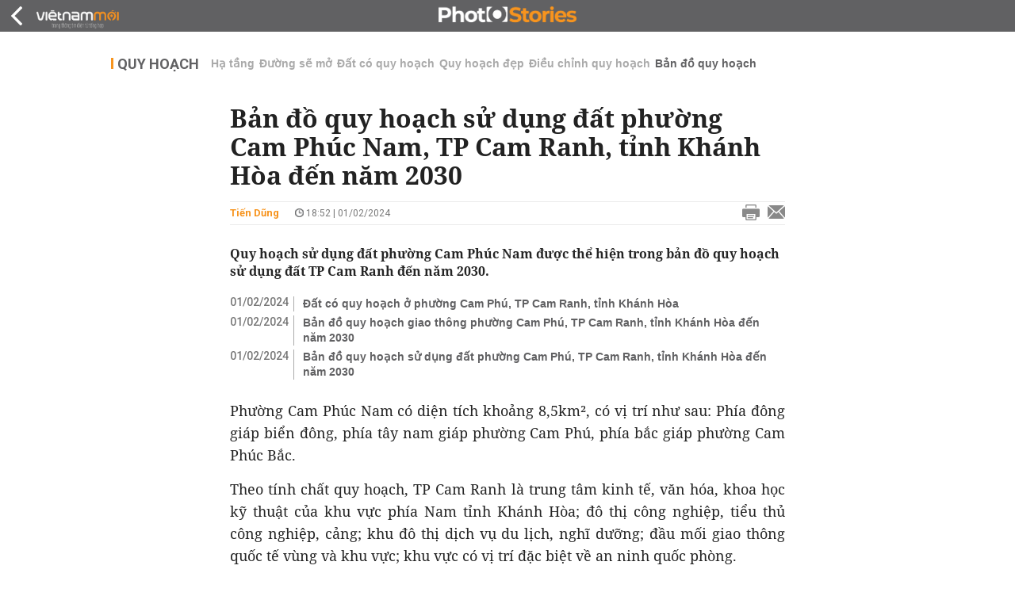

--- FILE ---
content_type: text/html; charset=utf-8
request_url: https://vietnammoi.vn/ban-do-quy-hoach-su-dung-dat-phuong-cam-phuc-nam-tp-cam-ranh-tinh-khanh-hoa-20211028182426744.htm
body_size: 29031
content:
<!DOCTYPE html>
<html lang="vi" dir="ltr">
<head>
    <title>Bản đồ quy hoạch sử dụng đất phường Cam Phúc Nam, TP Cam Ranh, tỉnh Khánh Hòa đến năm 2030</title>
    <meta charset="utf-8" />
    <meta http-equiv="X-UA-Compatible" content="IE=100" />
    <meta name="viewport" content="width=device-width, initial-scale=1.0" />
    <meta http-equiv="Content-Language" content="vi" />
    <meta name="Language" content="vi" />
<meta name="keywords" content="Bản đồ quy hoạch tỉnh Kh&#225;nh H&#242;a, Quy hoạch TP Cam Ranh, Bản đồ quy hoạch TP Cam Ranh, Quy hoạch sử dụng đất phường Cam Ph&#250;c Nam, Bản đồ quy hoạch phường Cam Ph&#250;c Nam, Quy hoạch phường Cam Ph&#250;c Nam" id="metakeywords" /> 
	<meta name="news_keywords" content="Bản đồ quy hoạch tỉnh Kh&#225;nh H&#242;a, Quy hoạch TP Cam Ranh, Bản đồ quy hoạch TP Cam Ranh, Quy hoạch sử dụng đất phường Cam Ph&#250;c Nam, Bản đồ quy hoạch phường Cam Ph&#250;c Nam, Quy hoạch phường Cam Ph&#250;c Nam" id="newskeywords" /> 
	<meta name="description" content="Quy hoạch sử dụng đất phường Cam Ph&#250;c Nam được thể hiện trong bản đồ quy hoạch sử dụng đất TP Cam Ranh đến năm 2030." id="metaDes" /> 
	<meta name="Language" content="vi" /> 
	<meta name="distribution" content="Global" /> 
	<meta name="REVISIT-AFTER" content="1 DAYS" /> 
	<meta name="robots" content="index,follow" /> 
	<meta name="copyright" content="Copyright (c) by https://vietnammoi.vn/" /> 
	<meta name="RATING" content="GENERAL" /> 
	<meta name="GENERATOR" content="https://vietnammoi.vn/" /> 
	<meta name="author" content="Vietnammoi" /> 
	<meta property="og:type" content="Article" /> 
	<meta property="article:tag" content="Bản đồ quy hoạch tỉnh Kh&#225;nh H&#242;a, Quy hoạch TP Cam Ranh, Bản đồ quy hoạch TP Cam Ranh, Quy hoạch sử dụng đất phường Cam Ph&#250;c Nam, Bản đồ quy hoạch phường Cam Ph&#250;c Nam, Quy hoạch phường Cam Ph&#250;c Nam" /> 
	<meta property="og:title" content="Bản đồ quy hoạch sử dụng đất phường Cam Ph&#250;c Nam, TP Cam Ranh, tỉnh Kh&#225;nh H&#242;a đến năm 2030" /> 
	<meta property="og:description" content="Quy hoạch sử dụng đất phường Cam Ph&#250;c Nam được thể hiện trong bản đồ quy hoạch sử dụng đất TP Cam Ranh đến năm 2030." /> 
	<meta property="og:image" content="https://cdn.vietnammoi.vn/1881912202208777/images/2024/2/1/untitled-20240201185041754-avatar-custom-20240201185233159.png?width=600" /> 
	<meta property="og:width" content="600" /> 
	<meta property="og:height" content="315" /> 
	<meta property="og:url" content="https://vietnammoi.vn/ban-do-quy-hoach-su-dung-dat-phuong-cam-phuc-nam-tp-cam-ranh-tinh-khanh-hoa-20211028182426744.htm" /> 
	<meta property="article:section" content="Quy Hoạch" /> 
	<meta property="article:published_time" content="2024-02-01T18:52:00" /> 
	<meta property="article:modified_time" content="2024-02-01T18:52:00" /> 
	<meta name="pubdate" content="2024-02-01T18:52:00" /> 
	<meta name="lastmod" content="2024-02-01T18:52:00" /> 
	<meta property="og:site_name" content="VIET NAM MOI" /> 
	<meta property="article:author" content="Vietnammoi" /> 
	<link rel="canonical" href="https://vietnammoi.vn/ban-do-quy-hoach-su-dung-dat-phuong-cam-phuc-nam-tp-cam-ranh-tinh-khanh-hoa-20211028182426744.htm" /> 
	
    <meta http-equiv="REFRESH" content="1800" />
    <meta name="application-name" content="Việt Nam Mới" />
    <meta http-equiv="X-UA-Compatible" content="IE=edge" />
    <link rel="preconnect" href="https://fonts.googleapis.com" />
    <link rel="preconnect" href="https://fonts.gstatic.com" crossorigin />
    <link href="https://fonts.googleapis.com/css2?family=Roboto:ital,wght@0,100;0,300;0,400;0,500;0,700;0,900;1,100;1,300;1,400;1,500;1,900&display=swap" rel="stylesheet" />
    <link rel="dns-prefetch" href="https://cdn.vietnammoi.vn/">
    <link href="/images/2321_favicon-16x16.png" type="image/x-icon" rel="Shortcut Icon" />
    <link href="/images/2321_favicon-57x57.png" rel="apple-touch-icon" sizes="57x57" />
    <link href="/images/2321_favicon-60x60.png" rel="apple-touch-icon" sizes="60x60" />
    <link href="/images/2321_favicon-72x72.png" rel="apple-touch-icon" sizes="72x72" />
    <link href="/images/2321_favicon-76x76.png" rel="apple-touch-icon" sizes="76x76" />
    <link href="/images/2321_favicon-114x114.png" rel="apple-touch-icon" sizes="114x114" />
    <link href="/images/2321_favicon-120x120.png" rel="apple-touch-icon" sizes="120x120" />
    <link href="/images/2321_favicon-144x144.png" rel="apple-touch-icon" sizes="144x144" />
    <link href="/images/2321_favicon-152x152.png" rel="apple-touch-icon" sizes="152x152" />
    <link href="/images/2321_favicon-180x180.png" rel="apple-touch-icon" sizes="180x180" />
    <link href="/images/2321_favicon-32x32.png" sizes="32x32" rel="icon" type="image/png" />
    <link href="/images/2321_favicon-96x96.png" sizes="96x96" rel="icon" type="image/png" />
    <link href="/images/2321_favicon-192x192.png" sizes="192x192" rel="icon" type="image/png" />
    <link href="/plugins/scrollbar/jquery.scrollbar.min.css?v=EdJyu-Pq8KUQE7B34th3h7PtDS4Lq5oLgu5Y1ActGZQ" rel="stylesheet" />
    <link href="/plugins/pika/css/pikaday.min.css?v=gCHmR5sUjVS_q1K8OuZHfZWstano_GrBwd6e4jBGs3s" rel="stylesheet" />

    
        <link href="https://fonts.googleapis.com/css2?family=Inter:ital,opsz,wght@0,14..32,100..900;1,14..32,100..900&family=Newsreader:ital,opsz,wght@0,6..72,200..800;1,6..72,200..800&display=swap" rel="stylesheet" />
        <link href="/plugins/fancybox/jquery.fancybox.min.css?v=Vzbj7sDDS_woiFS3uNKo8eIuni59rjyNGtXfstRzStA" rel="stylesheet" />
        <link href="/plugins/jquery/ba/beforeafter.css" rel="stylesheet" />
    <link href="/css/dist/detail-infostory.min.css?v=aiF63Y7p-HIaVGzixXY2fr2ivCTtwTEVE2yoFxqPhzg" rel="stylesheet" />


    <link href="/css/dist/master.min.css?v=uYiUewDh9mxHbSekiAE59Du_ww9YLzTPS4omOnRjzvg" rel="stylesheet" />

        <!-- Google tag (gtag.js) -->
        <script async src="https://www.googletagmanager.com/gtag/js?id=G-KZ6MS63J7C"></script>
        <script>
            window.dataLayer = window.dataLayer || [];
            function gtag() { dataLayer.push(arguments); }
            gtag('js', new Date());

            gtag('config', 'G-KZ6MS63J7C');

            document.addEventListener('DOMContentLoaded', function () {
                document.querySelectorAll('a[href]').forEach(function (link) {
                    const href = link.getAttribute('href');
                    if (!href) return;

                    // chỉ track link ngoài domain
                    if (href.startsWith('http') && !href.includes(location.hostname)) {
                        link.addEventListener('click', function () {
                            gtag('event', 'click_outbound', {
                                link_url: href,
                                link_text: link.innerText ? link.innerText.trim() : '',
                                page_path: location.pathname,
                                transport_type: 'beacon'
                            });
                        });
                    }
                });
            });
        </script>
                <script async src="https://static.amcdn.vn/tka/cdn.js" type="text/javascript"></script>
            <script>
                var arfAsync = arfAsync || [];
            </script>
            <script id="arf-core-js" onerror="window.arferrorload=true;" src="//media1.admicro.vn/cms/Arf.min.js" async></script>
            <script type="text/javascript">var _ADM_Channel = 'quy-hoach';</script>
        <script type="application/ld+json">
            {"@context":"https://schema.org","@type":"NewsArticle","headline":"Bản đồ quy hoạch sử dụng đất phường Cam Phúc Nam, TP Cam Ranh, tỉnh Khánh Hòa đến năm 2030","description":"Quy hoạch sử dụng đất phường Cam Phúc Nam được thể hiện trong bản đồ quy hoạch sử dụng đất TP Cam Ranh đến năm 2030.","url":"https://vietnammoi.vn/ban-do-quy-hoach-su-dung-dat-phuong-cam-phuc-nam-tp-cam-ranh-tinh-khanh-hoa-20211028182426744.htm","mainEntityOfPage":{"@type":"WebPage","@id":"https://vietnammoi.vn/ban-do-quy-hoach-su-dung-dat-phuong-cam-phuc-nam-tp-cam-ranh-tinh-khanh-hoa-20211028182426744.htm"},"publisher":{"@type":"Organization","name":"Trang Việt Nam Mới","logo":{"@type":"ImageObject","url":"https://cdn.vietnammoi.vn/logos/logo-600.png"}},"image":["https://cdn.vietnammoi.vn/1881912202208777/images/2024/2/1/untitled-20240201185041754-avatar-custom-20240201185233159.png?width=600"],"datePublished":"2024-02-01T18:52:00+07:00","dateModified":"2024-02-01T18:52:00+07:00","author":{"@type":"Person","name":"Tiến Dũng","url":"https://vietnammoi.vn"},"breadcrumb":{"@type":"BreadcrumbList","itemListElement":[{"@type":"ListItem","position":1,"item":{"@id":"https://vietnammoi.vn/quy-hoach.htm","name":"Quy hoạch"}},{"@type":"ListItem","position":2,"item":{"@id":"https://vietnammoi.vn/ban-do-quy-hoach-su-dung-dat-phuong-cam-phuc-nam-tp-cam-ranh-tinh-khanh-hoa-20211028182426744.htm","name":"Bản đồ quy hoạch sử dụng đất phường Cam Phúc Nam, TP Cam Ranh, tỉnh Khánh Hòa đến năm 2030"}}]}};
        </script>
        <!-- Pushtimize: new version -->
        <script src="https://sdk.moneyoyo.com/v1/webpush.js?pid=wqE8-lVEeSm0I6KH0aMLGQ" async></script>
</head>
<body class="">
    <input name="__RequestVerificationToken" type="hidden" value="CfDJ8K_vffReo45NvQ4UuWymopcON_8p30RFr4N1XfhteCvawK4yW1tfiBJYapEx65701TaXX9w4AioSjSpPlth4VKyGAkbkUvlgMiNByekd22WiOhi-3Sdk3BW2DnqrP7hek9So-xUyt1_n9t9VI6Yk2kE" />
    <div id="fb-root"></div>
    <script async defer crossorigin="anonymous" src="https://connect.facebook.net/vi_VN/sdk.js#xfbml=1&amp;version=v12.0&amp;appId=&amp;autoLogAppEvents=1"></script>

    <div id="admwrapper">
            

            
<div id="nav" class="none-nav-magazine">
    <div class="nav_icon"><span class="icon"></span></div>
    <div class="wrapper clearafter">
        <ul class="left" id="main-menu-zone">
            <li><a href="https://vietnammoi.vn/" title="Trang chủ"><span class="icon icon-home-nav"></span></a></li>
                    <li data-id="548" data-url="/ajax/chuyen-muc/548" class="parent" data-ajaxcontent-trigger="mouseenter" data-zoneurl="quy-hoach">
                        <a href="/quy-hoach.htm" title="Quy ho&#x1EA1;ch" data-zoneid="548">Quy hoạch</a>

                            <div class="popup">
                                <div class="wrapper clearafter smooth">
                                    <ul class="popup_links left">
                                            <li><a href="/quy-hoach/ha-tang.htm" title="H&#x1EA1; t&#x1EA7;ng">Hạ tầng</a></li>
                                            <li><a href="/quy-hoach/duong-se-mo.htm" title="&#x110;&#x1B0;&#x1EDD;ng s&#x1EBD; m&#x1EDF;">Đường sẽ mở</a></li>
                                            <li><a href="/quy-hoach/dat-co-quy-hoach.htm" title="&#x110;&#x1EA5;t c&amp;#243; quy ho&#x1EA1;ch">Đất có quy hoạch</a></li>
                                            <li><a href="/quy-hoach/quy-hoach-dep.htm" title="Quy ho&#x1EA1;ch &#x111;&#x1EB9;p">Quy hoạch đẹp</a></li>
                                            <li><a href="/quy-hoach/dieu-chinh-quy-hoach.htm" title="&#x110;i&#x1EC1;u ch&#x1EC9;nh quy ho&#x1EA1;ch">Điều chỉnh quy hoạch</a></li>
                                            <li><a href="/quy-hoach/ban-do-quy-hoach.htm" title="B&#x1EA3;n &#x111;&#x1ED3; quy ho&#x1EA1;ch">Bản đồ quy hoạch</a></li>
                                    </ul>

                                    <ul class="popup_news left" data-ajaxcontent="quy-hoach" data-id="548">
                                        <li class="left indicator"></li>
                                        <li class="left indicator"></li>
                                        <li class="left indicator"></li>
                                        <li class="left indicator"></li>
                                    </ul>
                                </div>
                            </div>
                    </li>
                    <li data-id="555" data-url="/ajax/chuyen-muc/555" class="parent" data-ajaxcontent-trigger="mouseenter" data-zoneurl="thi-truong">
                        <a href="/thi-truong.htm" title="Th&#x1ECB; tr&#x1B0;&#x1EDD;ng" data-zoneid="555">Thị trường</a>

                            <div class="popup">
                                <div class="wrapper clearafter smooth">
                                    <ul class="popup_links left">
                                            <li><a href="/thi-truong/chinh-sach.htm" title="Ch&amp;#237;nh s&amp;#225;ch">Chính sách</a></li>
                                            <li><a href="/thi-truong/gia-ca.htm" title="Gi&amp;#225; c&#x1EA3;">Giá cả</a></li>
                                            <li><a href="/thi-truong/du-bao.htm" title="D&#x1EF1; b&amp;#225;o">Dự báo</a></li>
                                            <li><a href="/thi-truong/vat-lieu-xay-dung.htm" title="V&#x1EAD;t li&#x1EC7;u x&amp;#226;y d&#x1EF1;ng">Vật liệu xây dựng</a></li>
                                    </ul>

                                    <ul class="popup_news left" data-ajaxcontent="thi-truong" data-id="555">
                                        <li class="left indicator"></li>
                                        <li class="left indicator"></li>
                                        <li class="left indicator"></li>
                                        <li class="left indicator"></li>
                                    </ul>
                                </div>
                            </div>
                    </li>
                    <li data-id="560" data-url="/ajax/chuyen-muc/560" class="parent" data-ajaxcontent-trigger="mouseenter" data-zoneurl="du-an">
                        <a href="/du-an.htm" title="D&#x1EF1; &amp;#225;n" data-zoneid="560">Dự án</a>

                            <div class="popup">
                                <div class="wrapper clearafter smooth">
                                    <ul class="popup_links left">
                                            <li><a href="/du-an/du-an-moi.htm" title="D&#x1EF1; &amp;#225;n m&#x1EDB;i">Dự án mới</a></li>
                                            <li><a href="/du-an/dang-mo-ban.htm" title="&#x110;ang m&#x1EDF; b&amp;#225;n">Đang mở bán</a></li>
                                            <li><a href="/du-an/khong-gian-song.htm" title="Kh&amp;#244;ng gian s&#x1ED1;ng">Không gian sống</a></li>
                                    </ul>

                                    <ul class="popup_news left" data-ajaxcontent="du-an" data-id="560">
                                        <li class="left indicator"></li>
                                        <li class="left indicator"></li>
                                        <li class="left indicator"></li>
                                        <li class="left indicator"></li>
                                    </ul>
                                </div>
                            </div>
                    </li>
                    <li data-id="563" data-url="/ajax/chuyen-muc/563" class="parent" data-ajaxcontent-trigger="mouseenter" data-zoneurl="chu-dau-tu">
                        <a href="/chu-dau-tu.htm" title="Ch&#x1EE7; &#x111;&#x1EA7;u t&#x1B0;" data-zoneid="563">Chủ đầu tư</a>

                            <div class="popup">
                                <div class="wrapper clearafter smooth">
                                    <ul class="popup_links left">
                                            <li><a href="/chu-dau-tu/lanh-dao.htm" title="L&amp;#227;nh &#x111;&#x1EA1;o">Lãnh đạo</a></li>
                                            <li><a href="/chu-dau-tu/tai-chinh.htm" title="T&amp;#224;i ch&amp;#237;nh">Tài chính</a></li>
                                            <li><a href="/chu-dau-tu/hoat-dong-kinh-doanh.htm" title="Ho&#x1EA1;t &#x111;&#x1ED9;ng kinh doanh">Hoạt động kinh doanh</a></li>
                                    </ul>

                                    <ul class="popup_news left" data-ajaxcontent="chu-dau-tu" data-id="563">
                                        <li class="left indicator"></li>
                                        <li class="left indicator"></li>
                                        <li class="left indicator"></li>
                                        <li class="left indicator"></li>
                                    </ul>
                                </div>
                            </div>
                    </li>
                    <li data-id="567" data-url="/ajax/chuyen-muc/567" class="parent" data-ajaxcontent-trigger="mouseenter" data-zoneurl="dau-gia-dau-thau">
                        <a href="/dau-gia-dau-thau.htm" title="&#x110;&#x1EA5;u gi&amp;#225; - &#x110;&#x1EA5;u th&#x1EA7;u" data-zoneid="567">Đấu giá - Đấu thầu</a>

                            <div class="popup">
                                <div class="wrapper clearafter smooth">
                                    <ul class="popup_links left">
                                            <li><a href="/dau-gia-dau-thau/ha-noi.htm" title="H&amp;#224; N&#x1ED9;i">Hà Nội</a></li>
                                            <li><a href="/dau-gia-dau-thau/tp-hcm.htm" title="TP HCM">TP HCM</a></li>
                                            <li><a href="/dau-gia-dau-thau/dia-phuong-khac.htm" title="&#x110;&#x1ECB;a ph&#x1B0;&#x1A1;ng kh&amp;#225;c">Địa phương khác</a></li>
                                    </ul>

                                    <ul class="popup_news left" data-ajaxcontent="dau-gia-dau-thau" data-id="567">
                                        <li class="left indicator"></li>
                                        <li class="left indicator"></li>
                                        <li class="left indicator"></li>
                                        <li class="left indicator"></li>
                                    </ul>
                                </div>
                            </div>
                    </li>
                    <li data-id="30" data-url="/ajax/chuyen-muc/30" class="parent" data-ajaxcontent-trigger="mouseenter" data-zoneurl="kinh-doanh">
                        <a href="/kinh-doanh.htm" title="Kinh doanh" data-zoneid="30">Kinh doanh</a>

                            <div class="popup">
                                <div class="wrapper clearafter smooth">
                                    <ul class="popup_links left">
                                            <li><a href="/kinh-doanh/tai-chinh-ngan-hang.htm" title="T&amp;#224;i ch&amp;#237;nh - Ng&amp;#226;n h&amp;#224;ng">Tài chính - Ngân hàng</a></li>
                                            <li><a href="/kinh-doanh/doanh-nghiep.htm" title="Doanh nghi&#x1EC7;p">Doanh nghiệp</a></li>
                                            <li><a href="/kinh-doanh/doanh-nhan.htm" title="Doanh nh&amp;#226;n">Doanh nhân</a></li>
                                            <li><a href="/kinh-doanh/tai-chinh-ca-nhan.htm" title="T&amp;#224;i ch&amp;#237;nh c&amp;#225; nh&amp;#226;n">Tài chính cá nhân</a></li>
                                    </ul>

                                    <ul class="popup_news left" data-ajaxcontent="kinh-doanh" data-id="30">
                                        <li class="left indicator"></li>
                                        <li class="left indicator"></li>
                                        <li class="left indicator"></li>
                                        <li class="left indicator"></li>
                                    </ul>
                                </div>
                            </div>
                    </li>
        </ul>
        <div class="right clickable" data-trigger="">
            <span class="icon icon-dot-nav" data-trigger-content=""></span>
            <div class="popup">
                <div class="wrapper clearafter">
                            <div class="col left">
                                <a data-id="548" href="/quy-hoach.htm" class="title" title="Quy hoạch">Quy hoạch</a>

                                    <ul>
                                            <li data-id="549">
                                                <a href="/quy-hoach/ha-tang.htm" title="H&#x1EA1; t&#x1EA7;ng">Hạ tầng</a>
                                            </li>
                                            <li data-id="550">
                                                <a href="/quy-hoach/duong-se-mo.htm" title="&#x110;&#x1B0;&#x1EDD;ng s&#x1EBD; m&#x1EDF;">Đường sẽ mở</a>
                                            </li>
                                            <li data-id="551">
                                                <a href="/quy-hoach/dat-co-quy-hoach.htm" title="&#x110;&#x1EA5;t c&amp;#243; quy ho&#x1EA1;ch">Đất có quy hoạch</a>
                                            </li>
                                            <li data-id="552">
                                                <a href="/quy-hoach/quy-hoach-dep.htm" title="Quy ho&#x1EA1;ch &#x111;&#x1EB9;p">Quy hoạch đẹp</a>
                                            </li>
                                            <li data-id="553">
                                                <a href="/quy-hoach/dieu-chinh-quy-hoach.htm" title="&#x110;i&#x1EC1;u ch&#x1EC9;nh quy ho&#x1EA1;ch">Điều chỉnh quy hoạch</a>
                                            </li>
                                            <li data-id="554">
                                                <a href="/quy-hoach/ban-do-quy-hoach.htm" title="B&#x1EA3;n &#x111;&#x1ED3; quy ho&#x1EA1;ch">Bản đồ quy hoạch</a>
                                            </li>
                                    </ul>
                            </div>
                            <div class="col left">
                                <a data-id="555" href="/thi-truong.htm" class="title" title="Thị trường">Thị trường</a>

                                    <ul>
                                            <li data-id="556">
                                                <a href="/thi-truong/chinh-sach.htm" title="Ch&amp;#237;nh s&amp;#225;ch">Chính sách</a>
                                            </li>
                                            <li data-id="557">
                                                <a href="/thi-truong/gia-ca.htm" title="Gi&amp;#225; c&#x1EA3;">Giá cả</a>
                                            </li>
                                            <li data-id="558">
                                                <a href="/thi-truong/du-bao.htm" title="D&#x1EF1; b&amp;#225;o">Dự báo</a>
                                            </li>
                                            <li data-id="559">
                                                <a href="/thi-truong/vat-lieu-xay-dung.htm" title="V&#x1EAD;t li&#x1EC7;u x&amp;#226;y d&#x1EF1;ng">Vật liệu xây dựng</a>
                                            </li>
                                    </ul>
                            </div>
                            <div class="col left">
                                <a data-id="560" href="/du-an.htm" class="title" title="Dự án">Dự án</a>

                                    <ul>
                                            <li data-id="571">
                                                <a href="/du-an/du-an-moi.htm" title="D&#x1EF1; &amp;#225;n m&#x1EDB;i">Dự án mới</a>
                                            </li>
                                            <li data-id="561">
                                                <a href="/du-an/dang-mo-ban.htm" title="&#x110;ang m&#x1EDF; b&amp;#225;n">Đang mở bán</a>
                                            </li>
                                            <li data-id="562">
                                                <a href="/du-an/khong-gian-song.htm" title="Kh&amp;#244;ng gian s&#x1ED1;ng">Không gian sống</a>
                                            </li>
                                    </ul>
                            </div>
                            <div class="col left">
                                <a data-id="563" href="/chu-dau-tu.htm" class="title" title="Chủ đầu tư">Chủ đầu tư</a>

                                    <ul>
                                            <li data-id="564">
                                                <a href="/chu-dau-tu/lanh-dao.htm" title="L&amp;#227;nh &#x111;&#x1EA1;o">Lãnh đạo</a>
                                            </li>
                                            <li data-id="565">
                                                <a href="/chu-dau-tu/tai-chinh.htm" title="T&amp;#224;i ch&amp;#237;nh">Tài chính</a>
                                            </li>
                                            <li data-id="566">
                                                <a href="/chu-dau-tu/hoat-dong-kinh-doanh.htm" title="Ho&#x1EA1;t &#x111;&#x1ED9;ng kinh doanh">Hoạt động kinh doanh</a>
                                            </li>
                                    </ul>
                            </div>
                            <div class="col left">
                                <a data-id="567" href="/dau-gia-dau-thau.htm" class="title" title="Đấu giá - Đấu thầu">Đấu giá - Đấu thầu</a>

                                    <ul>
                                            <li data-id="568">
                                                <a href="/dau-gia-dau-thau/ha-noi.htm" title="H&amp;#224; N&#x1ED9;i">Hà Nội</a>
                                            </li>
                                            <li data-id="569">
                                                <a href="/dau-gia-dau-thau/tp-hcm.htm" title="TP HCM">TP HCM</a>
                                            </li>
                                            <li data-id="570">
                                                <a href="/dau-gia-dau-thau/dia-phuong-khac.htm" title="&#x110;&#x1ECB;a ph&#x1B0;&#x1A1;ng kh&amp;#225;c">Địa phương khác</a>
                                            </li>
                                    </ul>
                            </div>
                            <div class="col left">
                                <a data-id="30" href="/kinh-doanh.htm" class="title" title="Kinh doanh">Kinh doanh</a>

                                    <ul>
                                            <li data-id="151">
                                                <a href="/kinh-doanh/tai-chinh-ngan-hang.htm" title="T&amp;#224;i ch&amp;#237;nh - Ng&amp;#226;n h&amp;#224;ng">Tài chính - Ngân hàng</a>
                                            </li>
                                            <li data-id="153">
                                                <a href="/kinh-doanh/doanh-nghiep.htm" title="Doanh nghi&#x1EC7;p">Doanh nghiệp</a>
                                            </li>
                                            <li data-id="516">
                                                <a href="/kinh-doanh/doanh-nhan.htm" title="Doanh nh&amp;#226;n">Doanh nhân</a>
                                            </li>
                                            <li data-id="517">
                                                <a href="/kinh-doanh/tai-chinh-ca-nhan.htm" title="T&amp;#224;i ch&amp;#237;nh c&amp;#225; nh&amp;#226;n">Tài chính cá nhân</a>
                                            </li>
                                    </ul>
                            </div>

                    <div class="newline">
                        <div class="newlink">
                            <a href="https://vietnammoi.vn/e-mag.htm" rel="nofollow" class="view-emag" title="eMagazine">
                                <img src="/images/2321_emag-light.png" alt="eMagazine" />
                            </a>
                            <a href="https://vietnammoi.vn/photostory.htm" rel="nofollow" class="view-photo" title="Photostory">
                                <img src="/images/2321_photostories-light.png" alt="Photostory" />
                            </a>
                            <a href="https://vietnammoi.vn/infographic.htm" rel="nofollow" class="view-info" title="Infographic">
                                <img src="/images/2321_infographic-light.png" alt="Infographic" />
                            </a>
                        </div>
                    </div>
                </div>
            </div>
        </div>
    </div>
</div>

        <!-- ads -->
            <div class="w1000">
                <div class="vnmoi-topbanner">
                            <div>
        <zone id="jscyjn9r"></zone>
        <script>
            arfAsync.push("jscyjn9r");
        </script>
    </div>

                </div>
            </div> 

        
                <input type="hidden" value="548" id="hdZoneParentId" />
                        <div class="vnm-infostory-page">
                                
    <div id="nav" data-type="29">
        <div class="wrapper clearafter">
            <ul class="left">
                <li><a href="/" title="Trang chủ"><span class="icon"></span></a></li>
            </ul>
            <div class="right margin-15-right">
                <div class="fb-like" data-href="https://vietnammoi.vn" data-layout="button_count" data-action="like" data-size="small" data-show-faces="true" data-share="true"></div>
            </div>
        </div>
        <div class="nav_icon"><a href="https://vietnammoi.vn/photostory.htm" title="photostory" rel="nofollow" class="icon photostory"></a></div>
    </div>
    <div class="wrapper clearafter highlight margin-20-top margin-25-bottom detailheading">
        
            <div class="margin-25-bottom" id="title-category">
                <div>
                        <a href="/quy-hoach.htm" title="Quy hoạch">Quy hoạch</a>
                </div>

                    <ul class="title_sub">
                            <li class="">
                                <a data-id="549" href="/quy-hoach/ha-tang.htm" title="Hạ tầng">
                                    Hạ tầng
                                </a>
                            </li>
                            <li class="">
                                <a data-id="550" href="/quy-hoach/duong-se-mo.htm" title="Đường sẽ mở">
                                    Đường sẽ mở
                                </a>
                            </li>
                            <li class="">
                                <a data-id="551" href="/quy-hoach/dat-co-quy-hoach.htm" title="Đất có quy hoạch">
                                    Đất có quy hoạch
                                </a>
                            </li>
                            <li class="">
                                <a data-id="552" href="/quy-hoach/quy-hoach-dep.htm" title="Quy hoạch đẹp">
                                    Quy hoạch đẹp
                                </a>
                            </li>
                            <li class="">
                                <a data-id="553" href="/quy-hoach/dieu-chinh-quy-hoach.htm" title="Điều chỉnh quy hoạch">
                                    Điều chỉnh quy hoạch
                                </a>
                            </li>
                            <li class="active">
                                <a data-id="554" href="/quy-hoach/ban-do-quy-hoach.htm" title="Bản đồ quy hoạch">
                                    Bản đồ quy hoạch
                                </a>
                            </li>
                    </ul>
            </div>

    </div>
    <div class="wrapper photostory-view NotoSerif" id="__main_wrapper_content">

        <div class="w700">
            <h1 id="title-article" class="margin-15-bottom title-article" data-role="title">
                Bản đồ quy hoạch sử dụng đất phường Cam Phúc Nam, TP Cam Ranh, tỉnh Khánh Hòa đến năm 2030
            </h1>

            <!-- article info top -->
            <div class="article-info clearafter margin-25-bottom">
                
<a href="javascript:;" class="info_author left" data-role="author" title="Ti&#x1EBF;n D&#x169;ng">Ti&#x1EBF;n D&#x169;ng</a>
<span class="time flex-1">
    <i class="icon icon-time"></i><span data-role="publishdate"> 18:52 | 01/02/2024</span>
</span>
<a class="clickable" title="In bài viết" data-action-print target="_blank" href="https://vietnammoi.vn/ban-do-quy-hoach-su-dung-dat-phuong-cam-phuc-nam-tp-cam-ranh-tinh-khanh-hoa-20211028182426744-print.htm"><i class="icon icon-print"></i></a>
<a title="Email bài viết" href="mailto:?subject=B&#x1EA3;n &#x111;&#x1ED3; quy ho&#x1EA1;ch s&#x1EED; d&#x1EE5;ng &#x111;&#x1EA5;t ph&#x1B0;&#x1EDD;ng Cam Ph&#xFA;c Nam, TP Cam Ranh, t&#x1EC9;nh Kh&#xE1;nh H&#xF2;a &#x111;&#x1EBF;n n&#x103;m 2030 - Vi&#x1EC7;tNamM&#x1EDB;i&amp;body=https://vietnammoi.vn/ban-do-quy-hoach-su-dung-dat-phuong-cam-phuc-nam-tp-cam-ranh-tinh-khanh-hoa-20211028182426744.htm" rel="nofollow"><i class="icon icon-mail"></i></a>

            </div>

            <div data-article-target="">
                <div class="sapo margin-20-bottom" data-role="sapo">
                    Quy hoạch sử dụng đất phường Cam Phúc Nam được thể hiện trong bản đồ quy hoạch sử dụng đất TP Cam Ranh đến năm 2030.
                </div>

                

                    <!-- relations -->
                    <ul class="related-news margin-25-bottom detailpopup">
                                    <li data-ids="20211028160138947,20211028155557873,20211028153744245">
                    <span class="time">01/02/2024</span>
                <a href="https://vietnammoi.vn/dat-co-quy-hoach-o-phuong-cam-phu-tp-cam-ranh-tinh-khanh-hoa-20211028160138947.htm" data-popup-url="https://vietnammoi.vn/dat-co-quy-hoach-o-phuong-cam-phu-tp-cam-ranh-tinh-khanh-hoa-20211028160138947.htm" title="&#x110;&#x1EA5;t c&#xF3; quy ho&#x1EA1;ch &#x1EDF; ph&#x1B0;&#x1EDD;ng Cam Ph&#xFA;, TP Cam Ranh, t&#x1EC9;nh Kh&#xE1;nh H&#xF2;a" class="show-popup visit-popup">
                    Đất có quy hoạch ở phường Cam Phú, TP Cam Ranh, tỉnh Khánh Hòa
                </a>
            </li>
            <li data-ids="20211028160138947,20211028155557873,20211028153744245">
                    <span class="time">01/02/2024</span>
                <a href="https://vietnammoi.vn/ban-do-quy-hoach-giao-thong-phuong-cam-phu-tp-cam-ranh-tinh-khanh-hoa-20211028155557873.htm" data-popup-url="https://vietnammoi.vn/ban-do-quy-hoach-giao-thong-phuong-cam-phu-tp-cam-ranh-tinh-khanh-hoa-20211028155557873.htm" title="B&#x1EA3;n &#x111;&#x1ED3; quy ho&#x1EA1;ch giao th&#xF4;ng ph&#x1B0;&#x1EDD;ng Cam Ph&#xFA;, TP Cam Ranh, t&#x1EC9;nh Kh&#xE1;nh H&#xF2;a &#x111;&#x1EBF;n n&#x103;m 2030" class="show-popup visit-popup">
                    Bản đồ quy hoạch giao thông phường Cam Phú, TP Cam Ranh, tỉnh Khánh Hòa đến năm 2030
                </a>
            </li>
            <li data-ids="20211028160138947,20211028155557873,20211028153744245">
                    <span class="time">01/02/2024</span>
                <a href="https://vietnammoi.vn/ban-do-quy-hoach-su-dung-dat-phuong-cam-phu-tp-cam-ranh-tinh-khanh-hoa-20211028153744245.htm" data-popup-url="https://vietnammoi.vn/ban-do-quy-hoach-su-dung-dat-phuong-cam-phu-tp-cam-ranh-tinh-khanh-hoa-20211028153744245.htm" title="B&#x1EA3;n &#x111;&#x1ED3; quy ho&#x1EA1;ch s&#x1EED; d&#x1EE5;ng &#x111;&#x1EA5;t ph&#x1B0;&#x1EDD;ng Cam Ph&#xFA;, TP Cam Ranh, t&#x1EC9;nh Kh&#xE1;nh H&#xF2;a &#x111;&#x1EBF;n n&#x103;m 2030" class="show-popup visit-popup">
                    Bản đồ quy hoạch sử dụng đất phường Cam Phú, TP Cam Ranh, tỉnh Khánh Hòa đến năm 2030
                </a>
            </li>

                    </ul>

                <div class="entry-body" data-role="content">
<p style="text-align: justify;">Phường Cam Phúc Nam có diện tích khoảng 8,5km², có vị trí như sau: Phía đông giáp biển đông, phía tây nam giáp phường Cam Phú, phía bắc giáp phường Cam Phúc Bắc.</p>
<p style="text-align: justify;">Theo tính chất quy hoạch, TP Cam Ranh là trung tâm kinh tế, văn hóa, khoa học kỹ thuật của khu vực phía Nam tỉnh Khánh Hòa; đô thị công nghiệp, tiểu thủ công nghiệp, cảng; khu đô thị dịch vụ du lịch, nghĩ dưỡng; đầu mối giao thông quốc tế vùng và khu vực; khu vực có vị trí đặc biệt về an ninh quốc phòng.</p>
<p style="text-align: justify;">Như vậy, phường Cam Phúc Nam nằm trong hướng phát triển theo quyết định số 323 quy hoạch TP Cam Ranh của tỉnh Khánh Hòa nói trên.</p>
<p style="text-align: justify;">Quy hoạch sử dụng đất phường Cam Phúc Nam có thể xác định theo bản đồ quy hoạch sử dụng đất TP Cam Ranh đến năm 2030. Bản đồ này được công bố công khai trên cổng thông tin điện tử của TP Cam Ranh.</p>
<figure class="VCSortableInPreviewMode alignCenterOverflow" data-label="6651" data-warning="Ảnh chứa thông tin bản đồ. Kiểm tra kỹ về vấn đề đường lưỡi bò, quần đảo Hoàng Sa, Trường Sa và các yếu tố về toàn vẹn lãnh thổ,.... trong ảnh." data-style="align-center-overflow"><img id="img_378141899616641024" style="max-width: 100%;" title="Bản đồ quy hoạch sử dụng đất phường Cam Phúc Nam, TP Cam Ranh, tỉnh Khánh Hòa - Ảnh 1." src="https://cdn.vietnammoi.vn/171464242508312576/2021/10/28/cpn-1635420049101632760654.png" alt="Bản đồ quy hoạch sử dụng đất phường Cam Phúc Nam, TP Cam Ranh, tỉnh Khánh Hòa - Ảnh 1." width="" height="" data-original="https://cdn.vietnammoi.vn/171464242508312576/2021/10/28/cpn-1635420049101632760654.png" data-label="6651">
<figcaption class="PhotoCMS_Caption">
<p style="text-align: center;" data-placeholder="[nhập chú thích]">Phường Cam Phúc Nam trên bản đồ Google vệ tinh.</p>
</figcaption>
</figure>
<figure class="VCSortableInPreviewMode alignCenterOverflow" data-label="6651" data-warning="Ảnh chứa thông tin bản đồ. Kiểm tra kỹ về vấn đề đường lưỡi bò, quần đảo Hoàng Sa, Trường Sa và các yếu tố về toàn vẹn lãnh thổ,.... trong ảnh." data-style="align-center-overflow">
<div class="VnBizPreviewMode align-center" contenteditable="false" data-id="simpleimage_20240201185045281" data-type="simpleimage">
<figure class="image" data-border-width="0" data-border-color="#c82121" data-zoom="true" data-border="false"><img src="https://cdn.vietnammoi.vn/1881912202208777/images/2024/2/1/untitled-20240201185041754.png?width=700" alt="" data-width="829" data-original="https://mediacdn.vietnammoi.vn/1881912202208777/images/2024/2/1/untitled-20240201185041754.png" data-mobile-url="https://cdn.vietnammoi.vn/1881912202208777/images/2024/2/1/untitled-20240201185041754.png?width=700">
<figcaption>
<p class="show-placeholder" contenteditable="true" data-placeholder="[Nhập chú thích ảnh]">Bản đồ quy hoạch sử dụng đất phường Cam Phúc Nam căn cứ theo bản đồ quy hoạch sử dụng đất TP Cam Ranh đến năm 2030.</p>
</figcaption>
</figure>
</div>
</figure>
<figure class="VCSortableInPreviewMode alignCenterOverflow" data-style="align-center-overflow"><img id="img_378067162907451392" style="max-width: 100%;" title="Bản đồ quy hoạch sử dụng đất phường Cam Phúc Nam, TP Cam Ranh, tỉnh Khánh Hòa - Ảnh 3." src="https://cdn.vietnammoi.vn/171464242508312576/2021/10/28/ky-hieu-16354022357581163756295.png" alt="Bản đồ quy hoạch sử dụng đất phường Cam Phúc Nam, TP Cam Ranh, tỉnh Khánh Hòa - Ảnh 3." width="" height="" data-original="https://cdn.vietnammoi.vn/171464242508312576/2021/10/28/ky-hieu-16354022357581163756295.png">
<figcaption class="PhotoCMS_Caption">
<p style="text-align: center;" data-placeholder="[nhập chú thích]">Ký hiệu các loại đất trên bản đồ quy hoạch sử dụng đất.</p>
</figcaption>
</figure>
<p><a class="link-content-inline" title="- Xem thêm quy hoạch sử dụng đất phường Cam Phúc Nam trên bản đồ quy hoạch sử dụng đất TP Cam Ranh đến năm 2030 TẠI ĐÂY." href="https://mediacdn.vietnammoi.vn/1881912202208777/files/2024/2/1/camranh2030-2024020113141695.pdf" data-id="insertlink_20240201185140834" data-type="inside">- Xem thêm quy hoạch sử dụng đất phường Cam Phúc Nam trên bản đồ quy hoạch sử dụng đất TP Cam Ranh đến năm 2030 TẠI ĐÂY. </a></p>
<p><a class="link-content-inline" title="- Xem thêm quy hoạch sử dụng đất phường Cam Phúc Nam TẠI ĐÂY. " href="https://vietnammoi.vn/quy-hoach-su-dung-dat-phuong-cam-phuc-nam.html" target="_blank" rel="noopener" data-rel="follow" data-id="insertlink_20241418502872" data-type="inside">- Xem thêm quy hoạch sử dụng đất phường Cam Phúc Nam TẠI ĐÂY. </a></p>
<!--Thu Oct 28 2021 22:10:32 GMT+0700 (Indochina Time) --  -- Thu Oct 28 2021 22:10:32 GMT+0700 (Indochina Time)-->
                    
                </div>
                <div class="clear"></div>

                    <!-- relation specials -->
                    <div class="clear"></div>
                    <div class="footer-related">
                        
    <ul>
                    <li class="first">
                        <div class="title">
                            <span class="beforetitle">&gt;&gt;</span>
                            <a href="https://vietnammoi.vn/dat-co-quy-hoach-o-phuong-cam-phuc-nam-tp-cam-ranh-tinh-khanh-hoa-20211028184124944.htm" title="&#x110;&#x1EA5;t c&#xF3; quy ho&#x1EA1;ch &#x1EDF; ph&#x1B0;&#x1EDD;ng Cam Ph&#xFA;c Nam, TP Cam Ranh, t&#x1EC9;nh Kh&#xE1;nh H&#xF2;a">Đất có quy hoạch ở phường Cam Phúc Nam, TP Cam Ranh, tỉnh Khánh Hòa</a>
                        </div>
                        <a href="https://vietnammoi.vn/dat-co-quy-hoach-o-phuong-cam-phuc-nam-tp-cam-ranh-tinh-khanh-hoa-20211028184124944.htm" title="&#x110;&#x1EA5;t c&#xF3; quy ho&#x1EA1;ch &#x1EDF; ph&#x1B0;&#x1EDD;ng Cam Ph&#xFA;c Nam, TP Cam Ranh, t&#x1EC9;nh Kh&#xE1;nh H&#xF2;a" class="img">
                            <img src="https://cdn.vietnammoi.vn/171464242508312576/2021/10/28/cpn2-1635420049222437116114-0-0-519-779-crop-1635421153287666754987.png?width=220" width="220" alt="&#x110;&#x1EA5;t c&#xF3; quy ho&#x1EA1;ch &#x1EDF; ph&#x1B0;&#x1EDD;ng Cam Ph&#xFA;c Nam, TP Cam Ranh, t&#x1EC9;nh Kh&#xE1;nh H&#xF2;a" title="&#x110;&#x1EA5;t c&#xF3; quy ho&#x1EA1;ch &#x1EDF; ph&#x1B0;&#x1EDD;ng Cam Ph&#xFA;c Nam, TP Cam Ranh, t&#x1EC9;nh Kh&#xE1;nh H&#xF2;a" class="w210" />
                        </a>
                    </li>
                    <li>
                        <span class="time">28/10/2021</span>
                        <a href="https://vietnammoi.vn/duong-se-mo-o-phuong-cam-phuc-nam-tp-cam-ranh-tinh-khanh-hoa-20211028184540041.htm" title="&#x110;&#x1B0;&#x1EDD;ng s&#x1EBD; m&#x1EDF; &#x1EDF; ph&#x1B0;&#x1EDD;ng Cam Ph&#xFA;c Nam, TP Cam Ranh, t&#x1EC9;nh Kh&#xE1;nh H&#xF2;a" class="title">Đường sẽ mở ở phường Cam Phúc Nam, TP Cam Ranh, tỉnh Khánh Hòa</a>
                    </li>
                    <li>
                        <span class="time">28/10/2021</span>
                        <a href="https://vietnammoi.vn/ban-do-quy-hoach-giao-thong-phuong-cam-phuc-nam-tp-cam-ranh-tinh-khanh-hoa-20211028183618733.htm" title="B&#x1EA3;n &#x111;&#x1ED3; quy ho&#x1EA1;ch giao th&#xF4;ng ph&#x1B0;&#x1EDD;ng Cam Ph&#xFA;c Nam, TP Cam Ranh, t&#x1EC9;nh Kh&#xE1;nh H&#xF2;a" class="title">Bản đồ quy hoạch giao thông phường Cam Phúc Nam, TP Cam Ranh, tỉnh Khánh Hòa</a>
                    </li>
    </ul>

                    </div>
            </div>
            <div class="clear"></div>
            <div class="author">
                

    <div class="link-source-wrapper clearfix">
        <div class="link-source-name">
            Theo <span class="link-source-text-name" data-role="source">D&#xF2;ng V&#x1ED1;n Kinh Doanh</span>
            <svg width="10" height="10" viewBox="0 0 10 10" fill="none" xmlns="http://www.w3.org/2000/svg">
                <path fill-rule="evenodd" clip-rule="evenodd" d="M2.5 2.08333C2.38949 2.08333 2.28351 2.12723 2.20537 2.20537C2.12723 2.28351 2.08333 2.38949 2.08333 2.5V8.33333C2.08333 8.44384 2.12723 8.54982 2.20537 8.62796C2.28351 8.7061 2.38949 8.75 2.5 8.75H7.5C7.61051 8.75 7.71649 8.7061 7.79463 8.62796C7.87277 8.54982 7.91667 8.44384 7.91667 8.33333V2.5C7.91667 2.38949 7.87277 2.28351 7.79463 2.20537C7.71649 2.12723 7.61051 2.08333 7.5 2.08333H6.66667C6.43655 2.08333 6.25 1.89679 6.25 1.66667C6.25 1.43655 6.43655 1.25 6.66667 1.25H7.5C7.83152 1.25 8.14946 1.3817 8.38388 1.61612C8.6183 1.85054 8.75 2.16848 8.75 2.5V8.33333C8.75 8.66485 8.6183 8.9828 8.38388 9.21722C8.14946 9.45164 7.83152 9.58333 7.5 9.58333H2.5C2.16848 9.58333 1.85054 9.45164 1.61612 9.21722C1.3817 8.9828 1.25 8.66485 1.25 8.33333V2.5C1.25 2.16848 1.3817 1.85054 1.61612 1.61612C1.85054 1.3817 2.16848 1.25 2.5 1.25H3.33333C3.56345 1.25 3.75 1.43655 3.75 1.66667C3.75 1.89679 3.56345 2.08333 3.33333 2.08333H2.5Z" fill="black"></path>
                <path fill-rule="evenodd" clip-rule="evenodd" d="M2.91666 1.25C2.91666 0.789762 3.28976 0.416667 3.75 0.416667H6.25C6.71023 0.416667 7.08333 0.789762 7.08333 1.25V2.08333C7.08333 2.54357 6.71023 2.91667 6.25 2.91667H3.75C3.28976 2.91667 2.91666 2.54357 2.91666 2.08333V1.25ZM6.25 1.25H3.75V2.08333H6.25V1.25Z" fill="black"></path>
            </svg>
            <input type="text" value="https://dongvon.doanhnhanvn.vn/ban-do-quy-hoach-su-dung-dat-phuong-cam-phuc-nam-tp-cam-ranh-tinh-khanh-hoa-den-nam-2030-4320211028182426744.htm" id="hdSourceLink" class="hdSourceLink" />
            <span id="btnCopy" class="copylink">Copy link</span>
        </div>
        <div class="link-source-detail">
            <span class="link-source-detail-title">Link bài gốc</span>
            <p class="link-source-full" data-role="source">https://dongvon.doanhnhanvn.vn/ban-do-quy-hoach-su-dung-dat-phuong-cam-phuc-nam-tp-cam-ranh-tinh-khanh-hoa-den-nam-2030-4320211028182426744.htm</p>
            <div class="arrow-down"></div>
        </div>
    </div>

            </div>
        </div>

        <div class="article-info clearafter margin-25-bottom">
            
    <a href="/quy-hoach/ban-do-quy-hoach.htm" class="info_category left" data-role="cate-name" title="Quy hoạch">
        Quy hoạch
    </a>
    <div class="flex-1">
        <div class="fb-like" data-href="https://vietnammoi.vn/ban-do-quy-hoach-su-dung-dat-phuong-cam-phuc-nam-tp-cam-ranh-tinh-khanh-hoa-20211028182426744.htm" data-layout="button_count" data-action="like" data-size="small" data-show-faces="true" data-share="true"></div>
    </div>
    <span class="clickable" title="In bài viết" data-action-print><i class="icon icon-print"></i></span>
    <a title="Email bài viết" href="mailto:?subject=B&#x1EA3;n &#x111;&#x1ED3; quy ho&#x1EA1;ch s&#x1EED; d&#x1EE5;ng &#x111;&#x1EA5;t ph&#x1B0;&#x1EDD;ng Cam Ph&#xFA;c Nam, TP Cam Ranh, t&#x1EC9;nh Kh&#xE1;nh H&#xF2;a &#x111;&#x1EBF;n n&#x103;m 2030 - Vi&#x1EC7;tNamM&#x1EDB;i&amp;body=https://vietnammoi.vn/ban-do-quy-hoach-su-dung-dat-phuong-cam-phuc-nam-tp-cam-ranh-tinh-khanh-hoa-20211028182426744.htm" rel="nofollow">
        <i class="icon icon-mail"></i>
    </a>

        </div>

        <div class="col685 left">

                <div class="tags margin-25-bottom">
                    
        <div class="title"><span class="icon icon-tag"></span> Tag:</div>
        <ul>
                <li>
                    <a href="/ban-do-quy-hoach-tinh-khanh-hoa.html" title="B&#x1EA3;n &#x111;&#x1ED3; quy ho&#x1EA1;ch t&#x1EC9;nh Kh&amp;#225;nh H&amp;#242;a">B&#x1EA3;n &#x111;&#x1ED3; quy ho&#x1EA1;ch t&#x1EC9;nh Kh&#xE1;nh H&#xF2;a</a>
                </li>
                <li>
                    <a href="/quy-hoach-tp-cam-ranh.html" title="Quy ho&#x1EA1;ch TP Cam Ranh">Quy ho&#x1EA1;ch TP Cam Ranh</a>
                </li>
                <li>
                    <a href="/ban-do-quy-hoach-tp-cam-ranh.html" title="B&#x1EA3;n &#x111;&#x1ED3; quy ho&#x1EA1;ch TP Cam Ranh">B&#x1EA3;n &#x111;&#x1ED3; quy ho&#x1EA1;ch TP Cam Ranh</a>
                </li>
                <li>
                    <a href="/quy-hoach-su-dung-dat-phuong-cam-phuc-nam.html" title="Quy ho&#x1EA1;ch s&#x1EED; d&#x1EE5;ng &#x111;&#x1EA5;t ph&#x1B0;&#x1EDD;ng Cam Ph&amp;#250;c Nam">Quy ho&#x1EA1;ch s&#x1EED; d&#x1EE5;ng &#x111;&#x1EA5;t ph&#x1B0;&#x1EDD;ng Cam Ph&#xFA;c Nam</a>
                </li>
                <li>
                    <a href="/ban-do-quy-hoach-phuong-cam-phuc-nam.html" title="B&#x1EA3;n &#x111;&#x1ED3; quy ho&#x1EA1;ch ph&#x1B0;&#x1EDD;ng Cam Ph&amp;#250;c Nam">B&#x1EA3;n &#x111;&#x1ED3; quy ho&#x1EA1;ch ph&#x1B0;&#x1EDD;ng Cam Ph&#xFA;c Nam</a>
                </li>
                <li>
                    <a href="/quy-hoach-phuong-cam-phuc-nam.html" title="Quy ho&#x1EA1;ch ph&#x1B0;&#x1EDD;ng Cam Ph&amp;#250;c Nam">Quy ho&#x1EA1;ch ph&#x1B0;&#x1EDD;ng Cam Ph&#xFA;c Nam</a>
                </li>
        </ul>

                </div>


                <!-- 04 articles by first tag -->
                <div id="box-author-care" class="news-other margin-25-bottom">
                    <div class="title margin-15-bottom">Có thể bạn quan tâm</div>
                    
    <div class="news-first-tag">
                <div class="post-item">
                    <a href="https://vietnammoi.vn/dat-co-quy-hoach-o-xa-son-tan-huyen-cam-lam-tinh-khanh-hoa-2022919145541538.htm" data-popup-url="https://vietnammoi.vn/dat-co-quy-hoach-o-xa-son-tan-huyen-cam-lam-tinh-khanh-hoa-2022919145541538.htm" title="&#x110;&#x1EA5;t c&#xF3; quy ho&#x1EA1;ch &#x1EDF; x&#xE3; S&#x1A1;n T&#xE2;n, huy&#x1EC7;n Cam L&#xE2;m, t&#x1EC9;nh Kh&#xE1;nh H&#xF2;a" class="img show-popup visit-popup">
                        <img src="https://cdn.vietnammoi.vn/1881912202208777/images/2025/5/22/img0090-20250522160130734-avatar-custom-20250522160345260.jpeg?width=220" alt="&#x110;&#x1EA5;t c&#xF3; quy ho&#x1EA1;ch &#x1EDF; x&#xE3; S&#x1A1;n T&#xE2;n, huy&#x1EC7;n Cam L&#xE2;m, t&#x1EC9;nh Kh&#xE1;nh H&#xF2;a" />
                    </a>
                    <a href="https://vietnammoi.vn/dat-co-quy-hoach-o-xa-son-tan-huyen-cam-lam-tinh-khanh-hoa-2022919145541538.htm" data-popup-url="https://vietnammoi.vn/dat-co-quy-hoach-o-xa-son-tan-huyen-cam-lam-tinh-khanh-hoa-2022919145541538.htm" title="&#x110;&#x1EA5;t c&#xF3; quy ho&#x1EA1;ch &#x1EDF; x&#xE3; S&#x1A1;n T&#xE2;n, huy&#x1EC7;n Cam L&#xE2;m, t&#x1EC9;nh Kh&#xE1;nh H&#xF2;a" class="title show-popup visit-popup">
                        Đất có quy hoạch ở xã Sơn Tân, huyện Cam Lâm, tỉnh Khánh Hòa
                    </a>
                </div>
                <div class="post-item">
                    <a href="https://vietnammoi.vn/ban-do-quy-hoach-su-dung-dat-xa-cam-thanh-bac-huyen-cam-lam-tinh-khanh-hoa-20211028102502514.htm" data-popup-url="https://vietnammoi.vn/ban-do-quy-hoach-su-dung-dat-xa-cam-thanh-bac-huyen-cam-lam-tinh-khanh-hoa-20211028102502514.htm" title="B&#x1EA3;n &#x111;&#x1ED3; quy ho&#x1EA1;ch s&#x1EED; d&#x1EE5;ng &#x111;&#x1EA5;t x&#xE3; Cam Th&#xE0;nh B&#x1EAF;c, huy&#x1EC7;n Cam L&#xE2;m, t&#x1EC9;nh Kh&#xE1;nh H&#xF2;a" class="img show-popup visit-popup">
                        <img src="https://cdn.vietnammoi.vn/1881912202208777/images/2025/5/22/img0063-20250522093317133-avatar-custom-20250522093639308.jpeg?width=220" alt="B&#x1EA3;n &#x111;&#x1ED3; quy ho&#x1EA1;ch s&#x1EED; d&#x1EE5;ng &#x111;&#x1EA5;t x&#xE3; Cam Th&#xE0;nh B&#x1EAF;c, huy&#x1EC7;n Cam L&#xE2;m, t&#x1EC9;nh Kh&#xE1;nh H&#xF2;a" />
                    </a>
                    <a href="https://vietnammoi.vn/ban-do-quy-hoach-su-dung-dat-xa-cam-thanh-bac-huyen-cam-lam-tinh-khanh-hoa-20211028102502514.htm" data-popup-url="https://vietnammoi.vn/ban-do-quy-hoach-su-dung-dat-xa-cam-thanh-bac-huyen-cam-lam-tinh-khanh-hoa-20211028102502514.htm" title="B&#x1EA3;n &#x111;&#x1ED3; quy ho&#x1EA1;ch s&#x1EED; d&#x1EE5;ng &#x111;&#x1EA5;t x&#xE3; Cam Th&#xE0;nh B&#x1EAF;c, huy&#x1EC7;n Cam L&#xE2;m, t&#x1EC9;nh Kh&#xE1;nh H&#xF2;a" class="title show-popup visit-popup">
                        Bản đồ quy hoạch sử dụng đất xã Cam Thành Bắc, huyện Cam Lâm, tỉnh Khánh Hòa
                    </a>
                </div>
                <div class="post-item">
                    <a href="https://vietnammoi.vn/ban-do-quy-hoach-giao-thong-xa-cam-thanh-bac-huyen-cam-lam-tinh-khanh-hoa-20211028103421452.htm" data-popup-url="https://vietnammoi.vn/ban-do-quy-hoach-giao-thong-xa-cam-thanh-bac-huyen-cam-lam-tinh-khanh-hoa-20211028103421452.htm" title="B&#x1EA3;n &#x111;&#x1ED3; quy ho&#x1EA1;ch giao th&#xF4;ng x&#xE3; Cam Th&#xE0;nh B&#x1EAF;c, huy&#x1EC7;n Cam L&#xE2;m, t&#x1EC9;nh Kh&#xE1;nh H&#xF2;a" class="img show-popup visit-popup">
                        <img src="https://cdn.vietnammoi.vn/1881912202208777/images/2025/5/22/img0063-20250522093317133-avatar-custom-20250522094035516.jpeg?width=220" alt="B&#x1EA3;n &#x111;&#x1ED3; quy ho&#x1EA1;ch giao th&#xF4;ng x&#xE3; Cam Th&#xE0;nh B&#x1EAF;c, huy&#x1EC7;n Cam L&#xE2;m, t&#x1EC9;nh Kh&#xE1;nh H&#xF2;a" />
                    </a>
                    <a href="https://vietnammoi.vn/ban-do-quy-hoach-giao-thong-xa-cam-thanh-bac-huyen-cam-lam-tinh-khanh-hoa-20211028103421452.htm" data-popup-url="https://vietnammoi.vn/ban-do-quy-hoach-giao-thong-xa-cam-thanh-bac-huyen-cam-lam-tinh-khanh-hoa-20211028103421452.htm" title="B&#x1EA3;n &#x111;&#x1ED3; quy ho&#x1EA1;ch giao th&#xF4;ng x&#xE3; Cam Th&#xE0;nh B&#x1EAF;c, huy&#x1EC7;n Cam L&#xE2;m, t&#x1EC9;nh Kh&#xE1;nh H&#xF2;a" class="title show-popup visit-popup">
                        Bản đồ quy hoạch giao thông xã Cam Thành Bắc, huyện Cam Lâm, tỉnh Khánh Hòa
                    </a>
                </div>
                <div class="post-item">
                    <a href="https://vietnammoi.vn/dat-co-quy-hoach-o-xa-cam-thanh-bac-huyen-cam-lam-tinh-khanh-hoa-20211028105659549.htm" data-popup-url="https://vietnammoi.vn/dat-co-quy-hoach-o-xa-cam-thanh-bac-huyen-cam-lam-tinh-khanh-hoa-20211028105659549.htm" title="&#x110;&#x1EA5;t c&#xF3; quy ho&#x1EA1;ch &#x1EDF; x&#xE3; Cam Th&#xE0;nh B&#x1EAF;c, huy&#x1EC7;n Cam L&#xE2;m, t&#x1EC9;nh Kh&#xE1;nh H&#xF2;a" class="img show-popup visit-popup">
                        <img src="https://cdn.vietnammoi.vn/1881912202208777/images/2025/5/22/img0065-20250522094643444-avatar-custom-20250522094858235.jpeg?width=220" alt="&#x110;&#x1EA5;t c&#xF3; quy ho&#x1EA1;ch &#x1EDF; x&#xE3; Cam Th&#xE0;nh B&#x1EAF;c, huy&#x1EC7;n Cam L&#xE2;m, t&#x1EC9;nh Kh&#xE1;nh H&#xF2;a" />
                    </a>
                    <a href="https://vietnammoi.vn/dat-co-quy-hoach-o-xa-cam-thanh-bac-huyen-cam-lam-tinh-khanh-hoa-20211028105659549.htm" data-popup-url="https://vietnammoi.vn/dat-co-quy-hoach-o-xa-cam-thanh-bac-huyen-cam-lam-tinh-khanh-hoa-20211028105659549.htm" title="&#x110;&#x1EA5;t c&#xF3; quy ho&#x1EA1;ch &#x1EDF; x&#xE3; Cam Th&#xE0;nh B&#x1EAF;c, huy&#x1EC7;n Cam L&#xE2;m, t&#x1EC9;nh Kh&#xE1;nh H&#xF2;a" class="title show-popup visit-popup">
                        Đất có quy hoạch ở xã Cam Thành Bắc, huyện Cam Lâm, tỉnh Khánh Hòa
                    </a>
                </div>
                <div class="post-item">
                    <a href="https://vietnammoi.vn/duong-se-mo-o-xa-cam-thanh-bac-huyen-cam-lam-tinh-khanh-hoa-20211028111629408.htm" data-popup-url="https://vietnammoi.vn/duong-se-mo-o-xa-cam-thanh-bac-huyen-cam-lam-tinh-khanh-hoa-20211028111629408.htm" title="&#x110;&#x1B0;&#x1EDD;ng s&#x1EBD; m&#x1EDF; &#x1EDF; x&#xE3; Cam Th&#xE0;nh B&#x1EAF;c, huy&#x1EC7;n Cam L&#xE2;m, t&#x1EC9;nh Kh&#xE1;nh H&#xF2;a" class="img show-popup visit-popup">
                        <img src="https://cdn.vietnammoi.vn/1881912202208777/images/2025/5/22/img0067-20250522095537754-avatar-custom-20250522095731546.jpeg?width=220" alt="&#x110;&#x1B0;&#x1EDD;ng s&#x1EBD; m&#x1EDF; &#x1EDF; x&#xE3; Cam Th&#xE0;nh B&#x1EAF;c, huy&#x1EC7;n Cam L&#xE2;m, t&#x1EC9;nh Kh&#xE1;nh H&#xF2;a" />
                    </a>
                    <a href="https://vietnammoi.vn/duong-se-mo-o-xa-cam-thanh-bac-huyen-cam-lam-tinh-khanh-hoa-20211028111629408.htm" data-popup-url="https://vietnammoi.vn/duong-se-mo-o-xa-cam-thanh-bac-huyen-cam-lam-tinh-khanh-hoa-20211028111629408.htm" title="&#x110;&#x1B0;&#x1EDD;ng s&#x1EBD; m&#x1EDF; &#x1EDF; x&#xE3; Cam Th&#xE0;nh B&#x1EAF;c, huy&#x1EC7;n Cam L&#xE2;m, t&#x1EC9;nh Kh&#xE1;nh H&#xF2;a" class="title show-popup visit-popup">
                        Đường sẽ mở ở xã Cam Thành Bắc, huyện Cam Lâm, tỉnh Khánh Hòa
                    </a>
                </div>
                <div class="post-item">
                    <a href="https://vietnammoi.vn/ban-do-quy-hoach-su-dung-dat-xa-son-tan-huyen-cam-lam-tinh-khanh-hoa-20211029081407697.htm" data-popup-url="https://vietnammoi.vn/ban-do-quy-hoach-su-dung-dat-xa-son-tan-huyen-cam-lam-tinh-khanh-hoa-20211029081407697.htm" title="B&#x1EA3;n &#x111;&#x1ED3; quy ho&#x1EA1;ch giao th&#xF4;ng x&#xE3; S&#x1A1;n T&#xE2;n, huy&#x1EC7;n Cam L&#xE2;m, t&#x1EC9;nh Kh&#xE1;nh H&#xF2;a" class="img show-popup visit-popup">
                        <img src="https://cdn.vietnammoi.vn/1881912202208777/images/2025/5/22/img0069-20250522110531384-avatar-custom-20250522110809234.jpeg?width=220" alt="B&#x1EA3;n &#x111;&#x1ED3; quy ho&#x1EA1;ch giao th&#xF4;ng x&#xE3; S&#x1A1;n T&#xE2;n, huy&#x1EC7;n Cam L&#xE2;m, t&#x1EC9;nh Kh&#xE1;nh H&#xF2;a" />
                    </a>
                    <a href="https://vietnammoi.vn/ban-do-quy-hoach-su-dung-dat-xa-son-tan-huyen-cam-lam-tinh-khanh-hoa-20211029081407697.htm" data-popup-url="https://vietnammoi.vn/ban-do-quy-hoach-su-dung-dat-xa-son-tan-huyen-cam-lam-tinh-khanh-hoa-20211029081407697.htm" title="B&#x1EA3;n &#x111;&#x1ED3; quy ho&#x1EA1;ch giao th&#xF4;ng x&#xE3; S&#x1A1;n T&#xE2;n, huy&#x1EC7;n Cam L&#xE2;m, t&#x1EC9;nh Kh&#xE1;nh H&#xF2;a" class="title show-popup visit-popup">
                        Bản đồ quy hoạch giao thông xã Sơn Tân, huyện Cam Lâm, tỉnh Khánh Hòa
                    </a>
                </div>
    </div>

                </div>

                <div id="box-same-zone" data-limit="4">
                    <div class="news-category margin-25-bottom">
                        <div class="title margin-15-bottom">
                            <a href="/quy-hoach/ban-do-quy-hoach.htm" title="Cùng chuyên mục">Cùng chuyên mục</a>
                        </div>
                        <!-- 04 articles same zone -->
                        
    <div class="post-same-zone">
                <div class="post-item" data-ids="2025106111053521,2023121716659440,20231217161039742,20231216164315564,20231216165113880,20231216171430765">
                    <a href="https://vietnammoi.vn/lich-cat-dien-ha-noi-tuan-nay-610-1210-mat-dien-keo-dai-o-ba-dinh-nghia-do-cau-giay-hoan-kiem-hoai-duc-dan-phuong-phu-luong-ha-dong-phu-xuyen-va-dan-hoa-2025106111053521.htm" data-popup-url="https://vietnammoi.vn/lich-cat-dien-ha-noi-tuan-nay-610-1210-mat-dien-keo-dai-o-ba-dinh-nghia-do-cau-giay-hoan-kiem-hoai-duc-dan-phuong-phu-luong-ha-dong-phu-xuyen-va-dan-hoa-2025106111053521.htm" title="L&#x1ECB;ch c&#x1EAF;t &#x111;i&#x1EC7;n H&#xE0; N&#x1ED9;i tu&#x1EA7;n n&#xE0;y (6/10-12/10) m&#x1EA5;t &#x111;i&#x1EC7;n k&#xE9;o d&#xE0;i &#x1EDF; Ba &#x110;&#xEC;nh, Ngh&#x129;a &#x110;&#xF4;, C&#x1EA7;u Gi&#x1EA5;y, Ho&#xE0;n Ki&#x1EBF;m, Ho&#xE0;i &#x110;&#x1EE9;c, &#x110;an Ph&#x1B0;&#x1EE3;ng, Ph&#xFA; L&#x1B0;&#x1A1;ng, H&#xE0; &#x110;&#xF4;ng, Ph&#xFA; Xuy&#xEA;n v&#xE0; D&#xE2;n Ho&#xE0;" class="img show-popup visit-popup">
                        <img src="https://cdn.vietnammoi.vn/1881912202208777/images/2025/10/6/4-2025100608145769-avatar-15x10-20251006111052971.jpg?width=120" alt="L&#x1ECB;ch c&#x1EAF;t &#x111;i&#x1EC7;n H&#xE0; N&#x1ED9;i tu&#x1EA7;n n&#xE0;y (6/10-12/10) m&#x1EA5;t &#x111;i&#x1EC7;n k&#xE9;o d&#xE0;i &#x1EDF; Ba &#x110;&#xEC;nh, Ngh&#x129;a &#x110;&#xF4;, C&#x1EA7;u Gi&#x1EA5;y, Ho&#xE0;n Ki&#x1EBF;m, Ho&#xE0;i &#x110;&#x1EE9;c, &#x110;an Ph&#x1B0;&#x1EE3;ng, Ph&#xFA; L&#x1B0;&#x1A1;ng, H&#xE0; &#x110;&#xF4;ng, Ph&#xFA; Xuy&#xEA;n v&#xE0; D&#xE2;n Ho&#xE0;" />
                    </a>
                    <a href="https://vietnammoi.vn/lich-cat-dien-ha-noi-tuan-nay-610-1210-mat-dien-keo-dai-o-ba-dinh-nghia-do-cau-giay-hoan-kiem-hoai-duc-dan-phuong-phu-luong-ha-dong-phu-xuyen-va-dan-hoa-2025106111053521.htm" data-popup-url="https://vietnammoi.vn/lich-cat-dien-ha-noi-tuan-nay-610-1210-mat-dien-keo-dai-o-ba-dinh-nghia-do-cau-giay-hoan-kiem-hoai-duc-dan-phuong-phu-luong-ha-dong-phu-xuyen-va-dan-hoa-2025106111053521.htm" title="L&#x1ECB;ch c&#x1EAF;t &#x111;i&#x1EC7;n H&#xE0; N&#x1ED9;i tu&#x1EA7;n n&#xE0;y (6/10-12/10) m&#x1EA5;t &#x111;i&#x1EC7;n k&#xE9;o d&#xE0;i &#x1EDF; Ba &#x110;&#xEC;nh, Ngh&#x129;a &#x110;&#xF4;, C&#x1EA7;u Gi&#x1EA5;y, Ho&#xE0;n Ki&#x1EBF;m, Ho&#xE0;i &#x110;&#x1EE9;c, &#x110;an Ph&#x1B0;&#x1EE3;ng, Ph&#xFA; L&#x1B0;&#x1A1;ng, H&#xE0; &#x110;&#xF4;ng, Ph&#xFA; Xuy&#xEA;n v&#xE0; D&#xE2;n Ho&#xE0;" class="title show-popup visit-popup">Lịch cắt điện Hà Nội tuần này (6/10-12/10) mất điện kéo dài ở Ba Đình, Nghĩa Đô, Cầu Giấy, Hoàn Kiếm, Hoài Đức, Đan Phượng, Phú Lương, Hà Đông, Phú Xuyên và Dân Hoà</a>
                </div>
                <div class="post-item" data-ids="2025106111053521,2023121716659440,20231217161039742,20231216164315564,20231216165113880,20231216171430765">
                    <a href="https://vietnammoi.vn/ban-do-quy-hoach-su-dung-dat-xa-nhon-thanh-trung-tp-tan-an-tinh-long-an-thoi-ky-2021-2030-2023121716659440.htm" data-popup-url="https://vietnammoi.vn/ban-do-quy-hoach-su-dung-dat-xa-nhon-thanh-trung-tp-tan-an-tinh-long-an-thoi-ky-2021-2030-2023121716659440.htm" title="B&#x1EA3;n &#x111;&#x1ED3; quy ho&#x1EA1;ch s&#x1EED; d&#x1EE5;ng &#x111;&#x1EA5;t x&#xE3; Nh&#x1A1;n Th&#x1EA1;nh Trung, TP T&#xE2;n An, t&#x1EC9;nh Long An &#x111;&#x1EBF;n n&#x103;m 2030" class="img show-popup visit-popup">
                        <img src="https://cdn.vietnammoi.vn/1881912202208777/images/2025/7/21/z-avatar-custom-20250721205008960?width=120" alt="B&#x1EA3;n &#x111;&#x1ED3; quy ho&#x1EA1;ch s&#x1EED; d&#x1EE5;ng &#x111;&#x1EA5;t x&#xE3; Nh&#x1A1;n Th&#x1EA1;nh Trung, TP T&#xE2;n An, t&#x1EC9;nh Long An &#x111;&#x1EBF;n n&#x103;m 2030" />
                    </a>
                    <a href="https://vietnammoi.vn/ban-do-quy-hoach-su-dung-dat-xa-nhon-thanh-trung-tp-tan-an-tinh-long-an-thoi-ky-2021-2030-2023121716659440.htm" data-popup-url="https://vietnammoi.vn/ban-do-quy-hoach-su-dung-dat-xa-nhon-thanh-trung-tp-tan-an-tinh-long-an-thoi-ky-2021-2030-2023121716659440.htm" title="B&#x1EA3;n &#x111;&#x1ED3; quy ho&#x1EA1;ch s&#x1EED; d&#x1EE5;ng &#x111;&#x1EA5;t x&#xE3; Nh&#x1A1;n Th&#x1EA1;nh Trung, TP T&#xE2;n An, t&#x1EC9;nh Long An &#x111;&#x1EBF;n n&#x103;m 2030" class="title show-popup visit-popup">Bản đồ quy hoạch sử dụng đất xã Nhơn Thạnh Trung, TP Tân An, tỉnh Long An đến năm 2030</a>
                </div>
                <div class="post-item" data-ids="2025106111053521,2023121716659440,20231217161039742,20231216164315564,20231216165113880,20231216171430765">
                    <a href="https://vietnammoi.vn/ban-do-quy-hoach-giao-thong-xa-nhon-thanh-trung-tp-tan-an-tinh-long-an-thoi-ky-2021-2030-20231217161039742.htm" data-popup-url="https://vietnammoi.vn/ban-do-quy-hoach-giao-thong-xa-nhon-thanh-trung-tp-tan-an-tinh-long-an-thoi-ky-2021-2030-20231217161039742.htm" title="B&#x1EA3;n &#x111;&#x1ED3; quy ho&#x1EA1;ch giao th&#xF4;ng x&#xE3; Nh&#x1A1;n Th&#x1EA1;nh Trung, TP T&#xE2;n An, t&#x1EC9;nh Long An &#x111;&#x1EBF;n n&#x103;m 2030" class="img show-popup visit-popup">
                        <img src="https://cdn.vietnammoi.vn/1881912202208777/images/2025/7/21/2q-avatar-15x10-20250721205952823?width=120" alt="B&#x1EA3;n &#x111;&#x1ED3; quy ho&#x1EA1;ch giao th&#xF4;ng x&#xE3; Nh&#x1A1;n Th&#x1EA1;nh Trung, TP T&#xE2;n An, t&#x1EC9;nh Long An &#x111;&#x1EBF;n n&#x103;m 2030" />
                    </a>
                    <a href="https://vietnammoi.vn/ban-do-quy-hoach-giao-thong-xa-nhon-thanh-trung-tp-tan-an-tinh-long-an-thoi-ky-2021-2030-20231217161039742.htm" data-popup-url="https://vietnammoi.vn/ban-do-quy-hoach-giao-thong-xa-nhon-thanh-trung-tp-tan-an-tinh-long-an-thoi-ky-2021-2030-20231217161039742.htm" title="B&#x1EA3;n &#x111;&#x1ED3; quy ho&#x1EA1;ch giao th&#xF4;ng x&#xE3; Nh&#x1A1;n Th&#x1EA1;nh Trung, TP T&#xE2;n An, t&#x1EC9;nh Long An &#x111;&#x1EBF;n n&#x103;m 2030" class="title show-popup visit-popup">Bản đồ quy hoạch giao thông xã Nhơn Thạnh Trung, TP Tân An, tỉnh Long An đến năm 2030</a>
                </div>
                <div class="post-item" data-ids="2025106111053521,2023121716659440,20231217161039742,20231216164315564,20231216165113880,20231216171430765">
                    <a href="https://vietnammoi.vn/ban-do-quy-hoach-su-dung-dat-xa-binh-tam-tp-tan-an-tinh-long-an-thoi-ky-2021-2030-20231216164315564.htm" data-popup-url="https://vietnammoi.vn/ban-do-quy-hoach-su-dung-dat-xa-binh-tam-tp-tan-an-tinh-long-an-thoi-ky-2021-2030-20231216164315564.htm" title="B&#x1EA3;n &#x111;&#x1ED3; quy ho&#x1EA1;ch s&#x1EED; d&#x1EE5;ng &#x111;&#x1EA5;t x&#xE3; B&#xEC;nh T&#xE2;m, TP T&#xE2;n An, t&#x1EC9;nh Long An &#x111;&#x1EBF;n n&#x103;m 2030" class="img show-popup visit-popup">
                        <img src="https://cdn.vietnammoi.vn/1881912202208777/images/2025/7/20/2q-avatar-custom-20250720131007907?width=120" alt="B&#x1EA3;n &#x111;&#x1ED3; quy ho&#x1EA1;ch s&#x1EED; d&#x1EE5;ng &#x111;&#x1EA5;t x&#xE3; B&#xEC;nh T&#xE2;m, TP T&#xE2;n An, t&#x1EC9;nh Long An &#x111;&#x1EBF;n n&#x103;m 2030" />
                    </a>
                    <a href="https://vietnammoi.vn/ban-do-quy-hoach-su-dung-dat-xa-binh-tam-tp-tan-an-tinh-long-an-thoi-ky-2021-2030-20231216164315564.htm" data-popup-url="https://vietnammoi.vn/ban-do-quy-hoach-su-dung-dat-xa-binh-tam-tp-tan-an-tinh-long-an-thoi-ky-2021-2030-20231216164315564.htm" title="B&#x1EA3;n &#x111;&#x1ED3; quy ho&#x1EA1;ch s&#x1EED; d&#x1EE5;ng &#x111;&#x1EA5;t x&#xE3; B&#xEC;nh T&#xE2;m, TP T&#xE2;n An, t&#x1EC9;nh Long An &#x111;&#x1EBF;n n&#x103;m 2030" class="title show-popup visit-popup">Bản đồ quy hoạch sử dụng đất xã Bình Tâm, TP Tân An, tỉnh Long An đến năm 2030</a>
                </div>
                <div class="post-item" data-ids="2025106111053521,2023121716659440,20231217161039742,20231216164315564,20231216165113880,20231216171430765">
                    <a href="https://vietnammoi.vn/ban-do-quy-hoach-giao-thong-xa-binh-tam-tp-tan-an-tinh-long-an-den-nam-2030-20231216165113880.htm" data-popup-url="https://vietnammoi.vn/ban-do-quy-hoach-giao-thong-xa-binh-tam-tp-tan-an-tinh-long-an-den-nam-2030-20231216165113880.htm" title="B&#x1EA3;n &#x111;&#x1ED3; quy ho&#x1EA1;ch giao th&#xF4;ng x&#xE3; B&#xEC;nh T&#xE2;m, TP T&#xE2;n An, t&#x1EC9;nh Long An &#x111;&#x1EBF;n n&#x103;m 2030" class="img show-popup visit-popup">
                        <img src="https://cdn.vietnammoi.vn/1881912202208777/images/2025/7/20/2q-avatar-custom-20250720131818398?width=120" alt="B&#x1EA3;n &#x111;&#x1ED3; quy ho&#x1EA1;ch giao th&#xF4;ng x&#xE3; B&#xEC;nh T&#xE2;m, TP T&#xE2;n An, t&#x1EC9;nh Long An &#x111;&#x1EBF;n n&#x103;m 2030" />
                    </a>
                    <a href="https://vietnammoi.vn/ban-do-quy-hoach-giao-thong-xa-binh-tam-tp-tan-an-tinh-long-an-den-nam-2030-20231216165113880.htm" data-popup-url="https://vietnammoi.vn/ban-do-quy-hoach-giao-thong-xa-binh-tam-tp-tan-an-tinh-long-an-den-nam-2030-20231216165113880.htm" title="B&#x1EA3;n &#x111;&#x1ED3; quy ho&#x1EA1;ch giao th&#xF4;ng x&#xE3; B&#xEC;nh T&#xE2;m, TP T&#xE2;n An, t&#x1EC9;nh Long An &#x111;&#x1EBF;n n&#x103;m 2030" class="title show-popup visit-popup">Bản đồ quy hoạch giao thông xã Bình Tâm, TP Tân An, tỉnh Long An đến năm 2030</a>
                </div>
                <div class="post-item" data-ids="2025106111053521,2023121716659440,20231217161039742,20231216164315564,20231216165113880,20231216171430765">
                    <a href="https://vietnammoi.vn/ban-do-quy-hoach-su-dung-dat-xa-loi-binh-nhon-tp-tan-an-tinh-long-an-den-nam-2030-20231216171430765.htm" data-popup-url="https://vietnammoi.vn/ban-do-quy-hoach-su-dung-dat-xa-loi-binh-nhon-tp-tan-an-tinh-long-an-den-nam-2030-20231216171430765.htm" title="B&#x1EA3;n &#x111;&#x1ED3; quy ho&#x1EA1;ch s&#x1EED; d&#x1EE5;ng &#x111;&#x1EA5;t x&#xE3; L&#x1EE3;i B&#xEC;nh Nh&#x1A1;n, TP T&#xE2;n An, t&#x1EC9;nh Long An &#x111;&#x1EBF;n n&#x103;m 2030" class="img show-popup visit-popup">
                        <img src="https://cdn.vietnammoi.vn/1881912202208777/images/2025/7/20/2q-avatar-custom-20250720224619618?width=120" alt="B&#x1EA3;n &#x111;&#x1ED3; quy ho&#x1EA1;ch s&#x1EED; d&#x1EE5;ng &#x111;&#x1EA5;t x&#xE3; L&#x1EE3;i B&#xEC;nh Nh&#x1A1;n, TP T&#xE2;n An, t&#x1EC9;nh Long An &#x111;&#x1EBF;n n&#x103;m 2030" />
                    </a>
                    <a href="https://vietnammoi.vn/ban-do-quy-hoach-su-dung-dat-xa-loi-binh-nhon-tp-tan-an-tinh-long-an-den-nam-2030-20231216171430765.htm" data-popup-url="https://vietnammoi.vn/ban-do-quy-hoach-su-dung-dat-xa-loi-binh-nhon-tp-tan-an-tinh-long-an-den-nam-2030-20231216171430765.htm" title="B&#x1EA3;n &#x111;&#x1ED3; quy ho&#x1EA1;ch s&#x1EED; d&#x1EE5;ng &#x111;&#x1EA5;t x&#xE3; L&#x1EE3;i B&#xEC;nh Nh&#x1A1;n, TP T&#xE2;n An, t&#x1EC9;nh Long An &#x111;&#x1EBF;n n&#x103;m 2030" class="title show-popup visit-popup">Bản đồ quy hoạch sử dụng đất xã Lợi Bình Nhơn, TP Tân An, tỉnh Long An đến năm 2030</a>
                </div>
    </div>

                    </div>
                </div>

            <div class="separator separator-medium separator-red margin-25-bottom margin-25-top"></div>

            <div class="news-highlight clearafter">
                
            <div class="news-highlight_left left flex-1">
                <div class="title"><a href="https://vietnammoi.vn/tin-gio-chot.htm" title="Tin giờ chót">Tin giờ chót</a></div>
                    <div class="news-highlight_top">
                        <a href="https://vietnammoi.vn/phuong-tien-bat-dau-thi-cong-mong-cau-tran-hung-dao-giua-long-song-hong-2025121716234647.htm" title="Ph&#x1B0;&#x1A1;ng ti&#x1EC7;n b&#x1EAF;t &#x111;&#x1EA7;u thi c&#xF4;ng m&#xF3;ng c&#x1EA7;u Tr&#x1EA7;n H&#x1B0;ng &#x110;&#x1EA1;o gi&#x1EEF;a l&#xF2;ng s&#xF4;ng H&#x1ED3;ng" class="img">
                            <img src="https://cdn.vietnammoi.vn/1881912202208777/images/2025/12/18/crawl-20251218094814680-20251218094814684-avatar-15x10-20251218095005927.jpg?width=365" alt="Ph&#x1B0;&#x1A1;ng ti&#x1EC7;n b&#x1EAF;t &#x111;&#x1EA7;u thi c&#xF4;ng m&#xF3;ng c&#x1EA7;u Tr&#x1EA7;n H&#x1B0;ng &#x110;&#x1EA1;o gi&#x1EEF;a l&#xF2;ng s&#xF4;ng H&#x1ED3;ng" />
                        </a>
                        <a href="https://vietnammoi.vn/phuong-tien-bat-dau-thi-cong-mong-cau-tran-hung-dao-giua-long-song-hong-2025121716234647.htm" data-popup-url="https://vietnammoi.vn/phuong-tien-bat-dau-thi-cong-mong-cau-tran-hung-dao-giua-long-song-hong-2025121716234647.htm" title="Ph&#x1B0;&#x1A1;ng ti&#x1EC7;n b&#x1EAF;t &#x111;&#x1EA7;u thi c&#xF4;ng m&#xF3;ng c&#x1EA7;u Tr&#x1EA7;n H&#x1B0;ng &#x110;&#x1EA1;o gi&#x1EEF;a l&#xF2;ng s&#xF4;ng H&#x1ED3;ng" class="title">
                            Phương tiện bắt đầu thi công móng cầu Trần Hưng Đạo giữa lòng sông Hồng
                        </a>
                        <div class="info">
                            <a href="quy-hoach" title="Quy hoạch" class="info_category">Quy hoạch</a>
                            <span class="time"><i class="icon icon-time"></i> 09:45 | 18/12/2025</span>
                        </div>
                    </div>

                <ul class="news-highlight_list">
                            <li>
                                    <a href="https://vietnammoi.vn/hien-thuc-hoa-tuyen-duong-sat-ket-noi-quoc-te-ha-noi-hai-phong-lao-cai-vao-1912-2025121894336684.htm" data-popup-url="https://vietnammoi.vn/hien-thuc-hoa-tuyen-duong-sat-ket-noi-quoc-te-ha-noi-hai-phong-lao-cai-vao-1912-2025121894336684.htm" title="Hi&#x1EC7;n th&#x1EF1;c h&#xF3;a tuy&#x1EBF;n &#x111;&#x1B0;&#x1EDD;ng s&#x1EAF;t k&#x1EBF;t n&#x1ED1;i qu&#x1ED1;c t&#x1EBF; H&#xE0; N&#x1ED9;i-H&#x1EA3;i Ph&#xF2;ng-L&#xE0;o Cai v&#xE0;o 19/12" class="img" data-nocheck="1">
                                        <img src="https://cdn.vietnammoi.vn/1881912202208777/images/2025/12/18/crawl-20251218094025526-avatar-fb-20251218094335807.jpg?width=120" alt="Hi&#x1EC7;n th&#x1EF1;c h&#xF3;a tuy&#x1EBF;n &#x111;&#x1B0;&#x1EDD;ng s&#x1EAF;t k&#x1EBF;t n&#x1ED1;i qu&#x1ED1;c t&#x1EBF; H&#xE0; N&#x1ED9;i-H&#x1EA3;i Ph&#xF2;ng-L&#xE0;o Cai v&#xE0;o 19/12" />
                                    </a>
                                <a href="https://vietnammoi.vn/hien-thuc-hoa-tuyen-duong-sat-ket-noi-quoc-te-ha-noi-hai-phong-lao-cai-vao-1912-2025121894336684.htm" data-popup-url="https://vietnammoi.vn/hien-thuc-hoa-tuyen-duong-sat-ket-noi-quoc-te-ha-noi-hai-phong-lao-cai-vao-1912-2025121894336684.htm" title="Hi&#x1EC7;n th&#x1EF1;c h&#xF3;a tuy&#x1EBF;n &#x111;&#x1B0;&#x1EDD;ng s&#x1EAF;t k&#x1EBF;t n&#x1ED1;i qu&#x1ED1;c t&#x1EBF; H&#xE0; N&#x1ED9;i-H&#x1EA3;i Ph&#xF2;ng-L&#xE0;o Cai v&#xE0;o 19/12" class="title" data-nocheck="1">Hiện thực hóa tuyến đường sắt kết nối quốc tế Hà Nội-Hải Phòng-Lào Cai vào 19/12</a>
                                <span class="time"><i class="icon icon-time"></i> <span class="need-get-timeago" title="2025-12-18T09:43:00">09:43 | 18/12/2025</span></span>
                            </li>
                            <li>
                                <a href="https://vietnammoi.vn/khanh-hoa-duyet-gia-thue-dat-vinpearl-hon-tre-20251217153522200.htm" data-popup-url="https://vietnammoi.vn/khanh-hoa-duyet-gia-thue-dat-vinpearl-hon-tre-20251217153522200.htm" title="Kh&#xE1;nh Ho&#xE0; duy&#x1EC7;t gi&#xE1; thu&#xEA; &#x111;&#x1EA5;t Vinpearl H&#xF2;n Tre" class="title" data-nocheck="1">Khánh Hoà duyệt giá thuê đất Vinpearl Hòn Tre</a>
                                <span class="time"><i class="icon icon-time"></i> <span class="need-get-timeago" title="2025-12-18T06:55:00">06:55 | 18/12/2025</span></span>
                            </li>
                            <li>
                                <a href="https://vietnammoi.vn/ninh-binh-dau-gia-18-lo-dat-o-tai-xa-nam-hong-khoi-diem-tu-12-trieu-dongm2-20251217173155187.htm" data-popup-url="https://vietnammoi.vn/ninh-binh-dau-gia-18-lo-dat-o-tai-xa-nam-hong-khoi-diem-tu-12-trieu-dongm2-20251217173155187.htm" title="Ninh B&#xEC;nh &#x111;&#x1EA5;u gi&#xE1; 18 l&#xF4; &#x111;&#x1EA5;t &#x1EDF; t&#x1EA1;i x&#xE3; Nam H&#x1ED3;ng, kh&#x1EDF;i &#x111;i&#x1EC3;m t&#x1EEB; 12 tri&#x1EC7;u &#x111;&#x1ED3;ng/m2" class="title" data-nocheck="1">Ninh Bình đấu giá 18 lô đất ở tại xã Nam Hồng, khởi điểm từ 12 triệu đồng/m2</a>
                                <span class="time"><i class="icon icon-time"></i> <span class="need-get-timeago" title="2025-12-17T17:31:00">17:31 | 17/12/2025</span></span>
                            </li>
                </ul>
            </div>
        <div class="news-highlight_right right">
            <div class="title"><a href="https://vietnammoi.vn/tin-gio-chot.htm" title="Đọc nhiều nhất">Đọc nhiều nhất</a></div>
            <ul>
                        <li>
                            <a href="https://vietnammoi.vn/de-xuat-lam-cao-toc-rong-120-m-qua-khu-do-thi-the-thao-olympic-20251215213644378.htm" data-popup-url="https://vietnammoi.vn/de-xuat-lam-cao-toc-rong-120-m-qua-khu-do-thi-the-thao-olympic-20251215213644378.htm" title="&#x110;&#x1EC1; xu&#x1EA5;t l&#xE0;m cao t&#x1ED1;c r&#x1ED9;ng 120 m qua Khu &#x111;&#xF4; th&#x1ECB; th&#x1EC3; thao Olympic" class="title" data-nocheck="1">Đề xuất làm cao tốc rộng 120 m qua Khu đô thị thể thao Olympic</a>
                            <span class="time"><i class="icon icon-time"></i> 09:17 | 17/12/2025</span>
                        </li>
                        <li>
                            <a href="https://vietnammoi.vn/cong-ty-3-thang-tuoi-cua-doanh-nhan-9x-lam-du-an-tai-dinh-cu-san-bay-gia-binh-hon-21000-ty-dong-20251217134126916.htm" data-popup-url="https://vietnammoi.vn/cong-ty-3-thang-tuoi-cua-doanh-nhan-9x-lam-du-an-tai-dinh-cu-san-bay-gia-binh-hon-21000-ty-dong-20251217134126916.htm" title="C&#xF4;ng ty 3 th&#xE1;ng tu&#x1ED5;i c&#x1EE7;a doanh nh&#xE2;n 9X l&#xE0;m d&#x1EF1; &#xE1;n t&#xE1;i &#x111;&#x1ECB;nh c&#x1B0; S&#xE2;n bay Gia B&#xEC;nh h&#x1A1;n 21.000 t&#x1EF7; &#x111;&#x1ED3;ng" class="title" data-nocheck="1">Công ty 3 tháng tuổi của doanh nhân 9X làm dự án tái định cư Sân bay Gia Bình hơn 21.000 tỷ đồng</a>
                            <span class="time"><i class="icon icon-time"></i> 13:41 | 17/12/2025</span>
                        </li>
                        <li>
                            <a href="https://vietnammoi.vn/vinaconex-se-xay-cong-trinh-hon-hop-tai-khu-dat-d9-khuat-duy-tien-20251217143444430.htm" data-popup-url="https://vietnammoi.vn/vinaconex-se-xay-cong-trinh-hon-hop-tai-khu-dat-d9-khuat-duy-tien-20251217143444430.htm" title="Vinaconex s&#x1EBD; x&#xE2;y c&#xF4;ng tr&#xEC;nh h&#x1ED7;n h&#x1EE3;p t&#x1EA1;i khu &#x111;&#x1EA5;t D9 Khu&#x1EA5;t Duy Ti&#x1EBF;n" class="title" data-nocheck="1">Vinaconex sẽ xây công trình hỗn hợp tại khu đất D9 Khuất Duy Tiến</a>
                            <span class="time"><i class="icon icon-time"></i> 15:06 | 17/12/2025</span>
                        </li>
                        <li>
                            <a href="https://vietnammoi.vn/gs-dang-hung-vo-muc-tien-chuyen-doi-dat-nong-nghiep-sang-tho-cu-van-lon-du-duoc-giam-50-70-2025121774341765.htm" data-popup-url="https://vietnammoi.vn/gs-dang-hung-vo-muc-tien-chuyen-doi-dat-nong-nghiep-sang-tho-cu-van-lon-du-duoc-giam-50-70-2025121774341765.htm" title="GS &#x110;&#x1EB7;ng H&#xF9;ng V&#xF5;: M&#x1EE9;c ti&#x1EC1;n chuy&#x1EC3;n &#x111;&#x1ED5;i &#x111;&#x1EA5;t n&#xF4;ng nghi&#x1EC7;p sang th&#x1ED5; c&#x1B0; v&#x1EAB;n l&#x1EDB;n d&#xF9; &#x111;&#x1B0;&#x1EE3;c gi&#x1EA3;m 50 - 70%" class="title" data-nocheck="1">GS Đặng Hùng Võ: Mức tiền chuyển đổi đất nông nghiệp sang thổ cư vẫn lớn dù được giảm 50 - 70%</a>
                            <span class="time"><i class="icon icon-time"></i> 11:00 | 17/12/2025</span>
                        </li>
                        <li>
                            <a href="https://vietnammoi.vn/truc-ket-noi-cao-toc-bien-hoa-vung-tau-sap-mo-rong-voi-8000-ty-tai-dong-nai-20251216164146626.htm" data-popup-url="https://vietnammoi.vn/truc-ket-noi-cao-toc-bien-hoa-vung-tau-sap-mo-rong-voi-8000-ty-tai-dong-nai-20251216164146626.htm" title="Tr&#x1EE5;c k&#x1EBF;t n&#x1ED1;i cao t&#x1ED1;c Bi&#xEA;n H&#xF2;a - V&#x169;ng T&#xE0;u s&#x1EAF;p m&#x1EDF; r&#x1ED9;ng v&#x1EDB;i 8.000 t&#x1EF7; t&#x1EA1;i &#x110;&#x1ED3;ng Nai" class="title" data-nocheck="1">Trục kết nối cao tốc Biên Hòa - Vũng Tàu sắp mở rộng với 8.000 tỷ tại Đồng Nai</a>
                            <span class="time"><i class="icon icon-time"></i> 07:00 | 17/12/2025</span>
                        </li>
                        <li>
                            <a href="https://vietnammoi.vn/can-canh-gan-70-ha-quy-hoach-co-so-dai-hoc-bach-khoa-gan-san-van-dong-60000-cho-ngoi-tai-hung-yen-20251216152333817.htm" data-popup-url="https://vietnammoi.vn/can-canh-gan-70-ha-quy-hoach-co-so-dai-hoc-bach-khoa-gan-san-van-dong-60000-cho-ngoi-tai-hung-yen-20251216152333817.htm" title="C&#x1EAD;n c&#x1EA3;nh g&#x1EA7;n 70 ha quy ho&#x1EA1;ch c&#x1A1; s&#x1EDF; &#x110;&#x1EA1;i h&#x1ECD;c B&#xE1;ch khoa g&#x1EA7;n s&#xE2;n v&#x1EAD;n &#x111;&#x1ED9;ng 60.000 ch&#x1ED7; ng&#x1ED3;i t&#x1EA1;i H&#x1B0;ng Y&#xEA;n" class="title" data-nocheck="1">Cận cảnh gần 70 ha quy hoạch cơ sở Đại học Bách khoa gần sân vận động 60.000 chỗ ngồi tại Hưng Yên</a>
                            <span class="time"><i class="icon icon-time"></i> 09:20 | 17/12/2025</span>
                        </li>
                        <li>
                            <a href="https://vietnammoi.vn/ninh-khanh-land-lam-khu-cong-nghiep-242-ha-o-khanh-hoa-2025121710415470.htm" data-popup-url="https://vietnammoi.vn/ninh-khanh-land-lam-khu-cong-nghiep-242-ha-o-khanh-hoa-2025121710415470.htm" title="Ninh Kh&#xE1;nh Land l&#xE0;m khu c&#xF4;ng nghi&#x1EC7;p 242 ha &#x1EDF; Kh&#xE1;nh Ho&#xE0;" class="title" data-nocheck="1">Ninh Khánh Land làm khu công nghiệp 242 ha ở Khánh Hoà</a>
                            <span class="time"><i class="icon icon-time"></i> 10:58 | 17/12/2025</span>
                        </li>
                        <li>
                            <a href="https://vietnammoi.vn/nhieu-du-an-noxh-cua-bim-group-hateco-mai-quyen-chuan-bi-do-bo-quang-ninh-2025121715536482.htm" data-popup-url="https://vietnammoi.vn/nhieu-du-an-noxh-cua-bim-group-hateco-mai-quyen-chuan-bi-do-bo-quang-ninh-2025121715536482.htm" title="Qu&#x1EA3;ng Ninh s&#x1EAF;p &#x111;&#xF3;n lo&#x1EA1;t NOXH c&#x1EE7;a BIM Group, Hateco, Mai Quy&#x1EC1;n..." class="title" data-nocheck="1">Quảng Ninh sắp đón loạt NOXH của BIM Group, Hateco, Mai Quyền...</a>
                            <span class="time"><i class="icon icon-time"></i> 15:05 | 17/12/2025</span>
                        </li>
            </ul>
        </div>

            </div>
        </div>

        
<div class="col300 right">
        <div>
        <zone id="jsd0teef"></zone>
        <script>
            arfAsync.push("jsd0teef");
        </script>
    </div>


    <div id="iframe-vietnambiz" class="news-external" data-url="https://vietnambiz.vn/tin-thoi-su-doi-song-noi-bat.htm">
    <div class="logo">
        <a class="logo-vnbiz" title="VietnamBiz" href="https://vietnambiz.vn/" target="_blank"></a>
    </div>
    <div class="box-news-external-vnbiz box-cate1 scrollbar-macosx">
        <textarea class="displayNone" style="height:0">&lt;!DOCTYPE html&gt;&#xD;&#xA;&#xD;&#xA;&lt;html&gt;&#xD;&#xA;&lt;head&gt;&#xD;&#xA;    &lt;meta name=&quot;viewport&quot; content=&quot;width=device-width&quot; /&gt;&#xD;&#xA;    &lt;title&gt;&lt;/title&gt;&#xD;&#xA;    &lt;link href=&quot;/plugins/scrollbar/jquery.scrollbar.min.css&quot; rel=&quot;stylesheet&quot; /&gt;&#xD;&#xA;    &lt;link href=&quot;/dist/css/iframe.css?v=ylQGUnVQkiIRG3GMBAQZNi27D5Zyi4Z0UnH0wEFBRrE&quot; rel=&quot;stylesheet&quot; /&gt;&#xD;&#xA;&lt;/head&gt;&#xD;&#xA;&lt;body&gt;&#xD;&#xA;    &lt;div class=&quot;wrapper box-news-external box-cate1&quot;&gt;&#xD;&#xA;        &lt;div class=&quot;logo&quot;&gt;&#xD;&#xA;            &lt;a class=&quot;logo-vnbiz&quot; title=&quot;VietnamBiz&quot; href=&quot;https://vietnambiz.vn/&quot; target=&quot;_blank&quot;&gt;&lt;/a&gt;&#xD;&#xA;        &lt;/div&gt;&#xD;&#xA;        &lt;div class=&quot;scrollbar-macosx&quot;&gt;&#xD;&#xA;                    &lt;ul class=&quot;list-news&quot;&gt;&#xD;&#xA;                &lt;li class=&quot;clearfix&quot;&gt;&#xD;&#xA;                    &lt;a target=&quot;_blank&quot; href=&quot;/chung-khoan-my-do-lua-phien-thu-4-lien-tiep-khi-da-ban-thao-co-phieu-ai-chua-dut-2025121853512732.htm&quot; title=&quot;Ch&amp;#x1EE9;ng kho&amp;amp;#225;n M&amp;#x1EF9; &amp;#x111;&amp;#x1ECF; l&amp;#x1EED;a phi&amp;amp;#234;n th&amp;#x1EE9; 4 li&amp;amp;#234;n ti&amp;#x1EBF;p khi &amp;#x111;&amp;amp;#224; b&amp;amp;#225;n th&amp;amp;#225;o c&amp;#x1ED5; phi&amp;#x1EBF;u AI ch&amp;#x1B0;a d&amp;#x1EE9;t&quot; class=&quot;img120x80&quot;&gt;&#xD;&#xA;                        &lt;img class=&quot;img120x80&quot; src=&quot;https://cdn.vietnambiz.vn/1881912202208555/images/2025/12/18/crawl-20251218053404659-20251218053404777-avatar-15x10-20251218053511863.jpg?width=120&quot; alt=&quot;Ch&#x1EE9;ng kho&#xE1;n M&#x1EF9; &#x111;&#x1ECF; l&#x1EED;a phi&#xEA;n th&#x1EE9; 4 li&#xEA;n ti&#x1EBF;p khi &#x111;&#xE0; b&#xE1;n th&#xE1;o c&#x1ED5; phi&#x1EBF;u AI ch&#x1B0;a d&#x1EE9;t&quot; /&gt;&#xD;&#xA;                    &lt;/a&gt;&#xD;&#xA;                    &lt;p&gt;&#xD;&#xA;                        &lt;a target=&quot;_blank&quot; class=&quot;title&quot; href=&quot;/chung-khoan-my-do-lua-phien-thu-4-lien-tiep-khi-da-ban-thao-co-phieu-ai-chua-dut-2025121853512732.htm&quot; title=&quot;Ch&amp;#x1EE9;ng kho&amp;amp;#225;n M&amp;#x1EF9; &amp;#x111;&amp;#x1ECF; l&amp;#x1EED;a phi&amp;amp;#234;n th&amp;#x1EE9; 4 li&amp;amp;#234;n ti&amp;#x1EBF;p khi &amp;#x111;&amp;amp;#224; b&amp;amp;#225;n th&amp;amp;#225;o c&amp;#x1ED5; phi&amp;#x1EBF;u AI ch&amp;#x1B0;a d&amp;#x1EE9;t&quot;&gt;Ch&#x1EE9;ng kho&#xE1;n M&#x1EF9; &#x111;&#x1ECF; l&#x1EED;a phi&#xEA;n th&#x1EE9; 4 li&#xEA;n ti&#x1EBF;p khi &#x111;&#xE0; b&#xE1;n th&#xE1;o c&#x1ED5; phi&#x1EBF;u AI ch&#x1B0;a d&#x1EE9;t&lt;/a&gt;&#xD;&#xA;                    &lt;/p&gt;&#xD;&#xA;                    &lt;div class=&quot;clearfix&quot;&gt;&lt;/div&gt;&#xD;&#xA;                &lt;/li&gt;&#xD;&#xA;                &lt;li class=&quot;clearfix&quot;&gt;&#xD;&#xA;                    &lt;a target=&quot;_blank&quot; href=&quot;/lich-hop-nam-2026-cua-fed-dien-ra-vao-nhung-ngay-nao-va-ai-tham-gia-hoach-dinh-chinh-sach-2025121874834167.htm&quot; title=&quot;L&amp;#x1ECB;ch h&amp;#x1ECD;p n&amp;#x103;m 2026 c&amp;#x1EE7;a Fed: Di&amp;#x1EC5;n ra v&amp;amp;#224;o nh&amp;#x1EEF;ng ng&amp;amp;#224;y n&amp;amp;#224;o v&amp;amp;#224; ai tham gia ho&amp;#x1EA1;ch &amp;#x111;&amp;#x1ECB;nh ch&amp;amp;#237;nh s&amp;amp;#225;ch?&quot; class=&quot;img120x80&quot;&gt;&#xD;&#xA;                        &lt;img class=&quot;img120x80&quot; src=&quot;https://cdn.vietnambiz.vn/1881912202208555/images/2025/12/18/1-20251218075558328-avatar-fb-20251218075610541.jpg?width=120&quot; alt=&quot;L&#x1ECB;ch h&#x1ECD;p n&#x103;m 2026 c&#x1EE7;a Fed: Di&#x1EC5;n ra v&#xE0;o nh&#x1EEF;ng ng&#xE0;y n&#xE0;o v&#xE0; ai tham gia ho&#x1EA1;ch &#x111;&#x1ECB;nh ch&#xED;nh s&#xE1;ch?&quot; /&gt;&#xD;&#xA;                    &lt;/a&gt;&#xD;&#xA;                    &lt;p&gt;&#xD;&#xA;                        &lt;a target=&quot;_blank&quot; class=&quot;title&quot; href=&quot;/lich-hop-nam-2026-cua-fed-dien-ra-vao-nhung-ngay-nao-va-ai-tham-gia-hoach-dinh-chinh-sach-2025121874834167.htm&quot; title=&quot;L&amp;#x1ECB;ch h&amp;#x1ECD;p n&amp;#x103;m 2026 c&amp;#x1EE7;a Fed: Di&amp;#x1EC5;n ra v&amp;amp;#224;o nh&amp;#x1EEF;ng ng&amp;amp;#224;y n&amp;amp;#224;o v&amp;amp;#224; ai tham gia ho&amp;#x1EA1;ch &amp;#x111;&amp;#x1ECB;nh ch&amp;amp;#237;nh s&amp;amp;#225;ch?&quot;&gt;L&#x1ECB;ch h&#x1ECD;p n&#x103;m 2026 c&#x1EE7;a Fed: Di&#x1EC5;n ra v&#xE0;o nh&#x1EEF;ng ng&#xE0;y n&#xE0;o v&#xE0; ai tham gia ho&#x1EA1;ch &#x111;&#x1ECB;nh ch&#xED;nh s&#xE1;ch?&lt;/a&gt;&#xD;&#xA;                    &lt;/p&gt;&#xD;&#xA;                    &lt;div class=&quot;clearfix&quot;&gt;&lt;/div&gt;&#xD;&#xA;                &lt;/li&gt;&#xD;&#xA;                &lt;li class=&quot;clearfix&quot;&gt;&#xD;&#xA;                    &lt;a target=&quot;_blank&quot; href=&quot;/chinh-phu-yeu-cau-nhnn-bao-cao-tien-do-lap-san-giao-dich-vang-truoc-ngay-2012-202512187254467.htm&quot; title=&quot;Ch&amp;amp;#237;nh ph&amp;#x1EE7; y&amp;amp;#234;u c&amp;#x1EA7;u NHNN b&amp;amp;#225;o c&amp;amp;#225;o ti&amp;#x1EBF;n &amp;#x111;&amp;#x1ED9; l&amp;#x1EAD;p s&amp;amp;#224;n giao d&amp;#x1ECB;ch v&amp;amp;#224;ng tr&amp;#x1B0;&amp;#x1EDB;c ng&amp;amp;#224;y 20/12&quot; class=&quot;img120x80&quot;&gt;&#xD;&#xA;                        &lt;img class=&quot;img120x80&quot; src=&quot;https://cdn.vietnambiz.vn/1881912202208555/images/2025/12/18/crawl-20251218071804744-20251218071804751-avatar-15x10-2025121807250439.jpg?width=120&quot; alt=&quot;Ch&#xED;nh ph&#x1EE7; y&#xEA;u c&#x1EA7;u NHNN b&#xE1;o c&#xE1;o ti&#x1EBF;n &#x111;&#x1ED9; l&#x1EAD;p s&#xE0;n giao d&#x1ECB;ch v&#xE0;ng tr&#x1B0;&#x1EDB;c ng&#xE0;y 20/12&quot; /&gt;&#xD;&#xA;                    &lt;/a&gt;&#xD;&#xA;                    &lt;p&gt;&#xD;&#xA;                        &lt;a target=&quot;_blank&quot; class=&quot;title&quot; href=&quot;/chinh-phu-yeu-cau-nhnn-bao-cao-tien-do-lap-san-giao-dich-vang-truoc-ngay-2012-202512187254467.htm&quot; title=&quot;Ch&amp;amp;#237;nh ph&amp;#x1EE7; y&amp;amp;#234;u c&amp;#x1EA7;u NHNN b&amp;amp;#225;o c&amp;amp;#225;o ti&amp;#x1EBF;n &amp;#x111;&amp;#x1ED9; l&amp;#x1EAD;p s&amp;amp;#224;n giao d&amp;#x1ECB;ch v&amp;amp;#224;ng tr&amp;#x1B0;&amp;#x1EDB;c ng&amp;amp;#224;y 20/12&quot;&gt;Ch&#xED;nh ph&#x1EE7; y&#xEA;u c&#x1EA7;u NHNN b&#xE1;o c&#xE1;o ti&#x1EBF;n &#x111;&#x1ED9; l&#x1EAD;p s&#xE0;n giao d&#x1ECB;ch v&#xE0;ng tr&#x1B0;&#x1EDB;c ng&#xE0;y 20/12&lt;/a&gt;&#xD;&#xA;                    &lt;/p&gt;&#xD;&#xA;                    &lt;div class=&quot;clearfix&quot;&gt;&lt;/div&gt;&#xD;&#xA;                &lt;/li&gt;&#xD;&#xA;                &lt;li class=&quot;clearfix&quot;&gt;&#xD;&#xA;                    &lt;a target=&quot;_blank&quot; href=&quot;/san-luong-thep-cham-day-2-nam-20251217175125615.htm&quot; title=&quot;S&amp;#x1EA3;n l&amp;#x1B0;&amp;#x1EE3;ng th&amp;amp;#233;p Trung Qu&amp;#x1ED1;c ch&amp;#x1EA1;m &amp;#x111;&amp;amp;#225;y 2 n&amp;#x103;m&quot; class=&quot;img120x80&quot;&gt;&#xD;&#xA;                        &lt;img class=&quot;img120x80&quot; src=&quot;https://cdn.vietnambiz.vn/1881912202208555/images/2025/12/17/5d311f61a310d8304551b47e-2025121717472616-avatar-15x10-20251217175125108.jpeg?width=120&quot; alt=&quot;S&#x1EA3;n l&#x1B0;&#x1EE3;ng th&#xE9;p Trung Qu&#x1ED1;c ch&#x1EA1;m &#x111;&#xE1;y 2 n&#x103;m&quot; /&gt;&#xD;&#xA;                    &lt;/a&gt;&#xD;&#xA;                    &lt;p&gt;&#xD;&#xA;                        &lt;a target=&quot;_blank&quot; class=&quot;title&quot; href=&quot;/san-luong-thep-cham-day-2-nam-20251217175125615.htm&quot; title=&quot;S&amp;#x1EA3;n l&amp;#x1B0;&amp;#x1EE3;ng th&amp;amp;#233;p Trung Qu&amp;#x1ED1;c ch&amp;#x1EA1;m &amp;#x111;&amp;amp;#225;y 2 n&amp;#x103;m&quot;&gt;S&#x1EA3;n l&#x1B0;&#x1EE3;ng th&#xE9;p Trung Qu&#x1ED1;c ch&#x1EA1;m &#x111;&#xE1;y 2 n&#x103;m&lt;/a&gt;&#xD;&#xA;                    &lt;/p&gt;&#xD;&#xA;                    &lt;div class=&quot;clearfix&quot;&gt;&lt;/div&gt;&#xD;&#xA;                &lt;/li&gt;&#xD;&#xA;                &lt;li class=&quot;clearfix&quot;&gt;&#xD;&#xA;                    &lt;a target=&quot;_blank&quot; href=&quot;/ai-dang-so-huu-hoa-chat-duc-giang-dgc-2025121715641725.htm&quot; title=&quot;Ai &amp;#x111;ang s&amp;#x1EDF; h&amp;#x1EEF;u Ho&amp;amp;#225; ch&amp;#x1EA5;t &amp;#x110;&amp;#x1EE9;c Giang (DGC)?&quot; class=&quot;img120x80&quot;&gt;&#xD;&#xA;                        &lt;img class=&quot;img120x80&quot; src=&quot;https://cdn.vietnambiz.vn/1881912202208555/images/2025/12/17/vnb-ttck-16-12-dgc-3-20251217152408524-avatar-15x10-20251217152629340.png?width=120&quot; alt=&quot;Ai &#x111;ang s&#x1EDF; h&#x1EEF;u Ho&#xE1; ch&#x1EA5;t &#x110;&#x1EE9;c Giang (DGC)?&quot; /&gt;&#xD;&#xA;                    &lt;/a&gt;&#xD;&#xA;                    &lt;p&gt;&#xD;&#xA;                        &lt;a target=&quot;_blank&quot; class=&quot;title&quot; href=&quot;/ai-dang-so-huu-hoa-chat-duc-giang-dgc-2025121715641725.htm&quot; title=&quot;Ai &amp;#x111;ang s&amp;#x1EDF; h&amp;#x1EEF;u Ho&amp;amp;#225; ch&amp;#x1EA5;t &amp;#x110;&amp;#x1EE9;c Giang (DGC)?&quot;&gt;Ai &#x111;ang s&#x1EDF; h&#x1EEF;u Ho&#xE1; ch&#x1EA5;t &#x110;&#x1EE9;c Giang (DGC)?&lt;/a&gt;&#xD;&#xA;                    &lt;/p&gt;&#xD;&#xA;                    &lt;div class=&quot;clearfix&quot;&gt;&lt;/div&gt;&#xD;&#xA;                &lt;/li&gt;&#xD;&#xA;                &lt;li class=&quot;clearfix&quot;&gt;&#xD;&#xA;                    &lt;a target=&quot;_blank&quot; href=&quot;/sep-tvam-ai-khong-phai-rui-ro-tu-van-dau-tu-theo-hinh-thuc-hybrid-ket-hop-con-nguoi-va-ai-la-toi-uu-nhat-20251217194227237.htm&quot; title=&quot;S&amp;#x1EBF;p TVAM: AI kh&amp;amp;#244;ng ph&amp;#x1EA3;i r&amp;#x1EE7;i ro, t&amp;#x1B0; v&amp;#x1EA5;n &amp;#x111;&amp;#x1EA7;u t&amp;#x1B0; theo h&amp;amp;#236;nh th&amp;#x1EE9;c &amp;amp;#39;hybrid&amp;amp;#39; - k&amp;#x1EBF;t h&amp;#x1EE3;p con ng&amp;#x1B0;&amp;#x1EDD;i v&amp;amp;#224; AI l&amp;amp;#224; t&amp;#x1ED1;i &amp;#x1B0;u nh&amp;#x1EA5;t&quot; class=&quot;img120x80&quot;&gt;&#xD;&#xA;                        &lt;img class=&quot;img120x80&quot; src=&quot;https://cdn.vietnambiz.vn/1881912202208555/images/2025/12/17/vnh01860-20251217194216443-avatar-15x10-20251217194226716.jpeg?width=120&quot; alt=&quot;S&#x1EBF;p TVAM: AI kh&#xF4;ng ph&#x1EA3;i r&#x1EE7;i ro, t&#x1B0; v&#x1EA5;n &#x111;&#x1EA7;u t&#x1B0; theo h&#xEC;nh th&#x1EE9;c &#x27;hybrid&#x27; - k&#x1EBF;t h&#x1EE3;p con ng&#x1B0;&#x1EDD;i v&#xE0; AI l&#xE0; t&#x1ED1;i &#x1B0;u nh&#x1EA5;t&quot; /&gt;&#xD;&#xA;                    &lt;/a&gt;&#xD;&#xA;                    &lt;p&gt;&#xD;&#xA;                        &lt;a target=&quot;_blank&quot; class=&quot;title&quot; href=&quot;/sep-tvam-ai-khong-phai-rui-ro-tu-van-dau-tu-theo-hinh-thuc-hybrid-ket-hop-con-nguoi-va-ai-la-toi-uu-nhat-20251217194227237.htm&quot; title=&quot;S&amp;#x1EBF;p TVAM: AI kh&amp;amp;#244;ng ph&amp;#x1EA3;i r&amp;#x1EE7;i ro, t&amp;#x1B0; v&amp;#x1EA5;n &amp;#x111;&amp;#x1EA7;u t&amp;#x1B0; theo h&amp;amp;#236;nh th&amp;#x1EE9;c &amp;amp;#39;hybrid&amp;amp;#39; - k&amp;#x1EBF;t h&amp;#x1EE3;p con ng&amp;#x1B0;&amp;#x1EDD;i v&amp;amp;#224; AI l&amp;amp;#224; t&amp;#x1ED1;i &amp;#x1B0;u nh&amp;#x1EA5;t&quot;&gt;S&#x1EBF;p TVAM: AI kh&#xF4;ng ph&#x1EA3;i r&#x1EE7;i ro, t&#x1B0; v&#x1EA5;n &#x111;&#x1EA7;u t&#x1B0; theo h&#xEC;nh th&#x1EE9;c &#x27;hybrid&#x27; - k&#x1EBF;t h&#x1EE3;p con ng&#x1B0;&#x1EDD;i v&#xE0; AI l&#xE0; t&#x1ED1;i &#x1B0;u nh&#x1EA5;t&lt;/a&gt;&#xD;&#xA;                    &lt;/p&gt;&#xD;&#xA;                    &lt;div class=&quot;clearfix&quot;&gt;&lt;/div&gt;&#xD;&#xA;                &lt;/li&gt;&#xD;&#xA;                &lt;li class=&quot;clearfix&quot;&gt;&#xD;&#xA;                    &lt;a target=&quot;_blank&quot; href=&quot;/du-bao-tin-dung-nam-2026-tang-20-nim-toan-nganh-di-ngang-202512188175255.htm&quot; title=&quot;D&amp;#x1EF1; b&amp;amp;#225;o t&amp;amp;#237;n d&amp;#x1EE5;ng n&amp;#x103;m 2026 t&amp;#x103;ng 20%, NIM to&amp;amp;#224;n ng&amp;amp;#224;nh &amp;#x111;i ngang&quot; class=&quot;img120x80&quot;&gt;&#xD;&#xA;                        &lt;img class=&quot;img120x80&quot; src=&quot;https://cdn.vietnambiz.vn/1881912202208555/images/2025/12/18/image-6-20251218081004283-avatar-15x10-2025121808175152.jpeg?width=120&quot; alt=&quot;D&#x1EF1; b&#xE1;o t&#xED;n d&#x1EE5;ng n&#x103;m 2026 t&#x103;ng 20%, NIM to&#xE0;n ng&#xE0;nh &#x111;i ngang&quot; /&gt;&#xD;&#xA;                    &lt;/a&gt;&#xD;&#xA;                    &lt;p&gt;&#xD;&#xA;                        &lt;a target=&quot;_blank&quot; class=&quot;title&quot; href=&quot;/du-bao-tin-dung-nam-2026-tang-20-nim-toan-nganh-di-ngang-202512188175255.htm&quot; title=&quot;D&amp;#x1EF1; b&amp;amp;#225;o t&amp;amp;#237;n d&amp;#x1EE5;ng n&amp;#x103;m 2026 t&amp;#x103;ng 20%, NIM to&amp;amp;#224;n ng&amp;amp;#224;nh &amp;#x111;i ngang&quot;&gt;D&#x1EF1; b&#xE1;o t&#xED;n d&#x1EE5;ng n&#x103;m 2026 t&#x103;ng 20%, NIM to&#xE0;n ng&#xE0;nh &#x111;i ngang&lt;/a&gt;&#xD;&#xA;                    &lt;/p&gt;&#xD;&#xA;                    &lt;div class=&quot;clearfix&quot;&gt;&lt;/div&gt;&#xD;&#xA;                &lt;/li&gt;&#xD;&#xA;                &lt;li class=&quot;clearfix&quot;&gt;&#xD;&#xA;                    &lt;a target=&quot;_blank&quot; href=&quot;/nhung-chinh-sach-dac-thu-cho-ba-sieu-do-thi-co-hieu-luc-ngay-2025121874437245.htm&quot; title=&quot;Nh&amp;#x1EEF;ng ch&amp;amp;#237;nh s&amp;amp;#225;ch &amp;#x111;&amp;#x1EB7;c th&amp;amp;#249; cho ba si&amp;amp;#234;u &amp;#x111;&amp;amp;#244; th&amp;#x1ECB; c&amp;amp;#243; hi&amp;#x1EC7;u l&amp;#x1EF1;c ngay&quot; class=&quot;img120x80&quot;&gt;&#xD;&#xA;                        &lt;img class=&quot;img120x80&quot; src=&quot;https://cdn.vietnambiz.vn/1881912202208555/images/2025/12/18/crawl-20251218074239434-avatar-15x10-20251218074436833.jpg?width=120&quot; alt=&quot;Nh&#x1EEF;ng ch&#xED;nh s&#xE1;ch &#x111;&#x1EB7;c th&#xF9; cho ba si&#xEA;u &#x111;&#xF4; th&#x1ECB; c&#xF3; hi&#x1EC7;u l&#x1EF1;c ngay&quot; /&gt;&#xD;&#xA;                    &lt;/a&gt;&#xD;&#xA;                    &lt;p&gt;&#xD;&#xA;                        &lt;a target=&quot;_blank&quot; class=&quot;title&quot; href=&quot;/nhung-chinh-sach-dac-thu-cho-ba-sieu-do-thi-co-hieu-luc-ngay-2025121874437245.htm&quot; title=&quot;Nh&amp;#x1EEF;ng ch&amp;amp;#237;nh s&amp;amp;#225;ch &amp;#x111;&amp;#x1EB7;c th&amp;amp;#249; cho ba si&amp;amp;#234;u &amp;#x111;&amp;amp;#244; th&amp;#x1ECB; c&amp;amp;#243; hi&amp;#x1EC7;u l&amp;#x1EF1;c ngay&quot;&gt;Nh&#x1EEF;ng ch&#xED;nh s&#xE1;ch &#x111;&#x1EB7;c th&#xF9; cho ba si&#xEA;u &#x111;&#xF4; th&#x1ECB; c&#xF3; hi&#x1EC7;u l&#x1EF1;c ngay&lt;/a&gt;&#xD;&#xA;                    &lt;/p&gt;&#xD;&#xA;                    &lt;div class=&quot;clearfix&quot;&gt;&lt;/div&gt;&#xD;&#xA;                &lt;/li&gt;&#xD;&#xA;                &lt;li class=&quot;clearfix&quot;&gt;&#xD;&#xA;                    &lt;a target=&quot;_blank&quot; href=&quot;/cho-thue-can-ho-khong-nuoi-noi-lai-vay-2025121865452492.htm&quot; title=&quot;Cho thu&amp;amp;#234; c&amp;#x103;n h&amp;#x1ED9; kh&amp;amp;#244;ng &amp;amp;#39;nu&amp;amp;#244;i&amp;amp;#39; n&amp;#x1ED5;i l&amp;amp;#227;i vay&quot; class=&quot;img120x80&quot;&gt;&#xD;&#xA;                        &lt;img class=&quot;img120x80&quot; src=&quot;https://cdn.vietnambiz.vn/1881912202208555/images/2025/12/18/crawl-2025121806524822-avatar-15x10-20251218065451863.jpg?width=120&quot; alt=&quot;Cho thu&#xEA; c&#x103;n h&#x1ED9; kh&#xF4;ng &#x27;nu&#xF4;i&#x27; n&#x1ED5;i l&#xE3;i vay&quot; /&gt;&#xD;&#xA;                    &lt;/a&gt;&#xD;&#xA;                    &lt;p&gt;&#xD;&#xA;                        &lt;a target=&quot;_blank&quot; class=&quot;title&quot; href=&quot;/cho-thue-can-ho-khong-nuoi-noi-lai-vay-2025121865452492.htm&quot; title=&quot;Cho thu&amp;amp;#234; c&amp;#x103;n h&amp;#x1ED9; kh&amp;amp;#244;ng &amp;amp;#39;nu&amp;amp;#244;i&amp;amp;#39; n&amp;#x1ED5;i l&amp;amp;#227;i vay&quot;&gt;Cho thu&#xEA; c&#x103;n h&#x1ED9; kh&#xF4;ng &#x27;nu&#xF4;i&#x27; n&#x1ED5;i l&#xE3;i vay&lt;/a&gt;&#xD;&#xA;                    &lt;/p&gt;&#xD;&#xA;                    &lt;div class=&quot;clearfix&quot;&gt;&lt;/div&gt;&#xD;&#xA;                &lt;/li&gt;&#xD;&#xA;        &lt;/ul&gt;&#xD;&#xA;&#xD;&#xA;        &lt;/div&gt;&#xD;&#xA;    &lt;/div&gt;&#xD;&#xA;    &lt;script src=&quot;/plugins/jquery/jquery.min.js&quot;&gt;&lt;/script&gt;&#xD;&#xA;    &lt;script src=&quot;/plugins/jquery/jquery-migrate.min.js&quot;&gt;&lt;/script&gt;&#xD;&#xA;    &lt;script src=&quot;/plugins/scrollbar/jquery.scrollbar.min.js&quot;&gt;&lt;/script&gt;&#xD;&#xA;    &lt;script&gt;&#xD;&#xA;        $(function () {&#xD;&#xA;            if ($(&quot;.scrollbar-macosx&quot;).length &gt; 0) {&#xD;&#xA;                $(&quot;.scrollbar-macosx&quot;).scrollbar();&#xD;&#xA;            }&#xD;&#xA;        });&#xD;&#xA;    &lt;/script&gt;&#xD;&#xA;&lt;/body&gt;&#xD;&#xA;&lt;/html&gt;&#xD;&#xA;</textarea>
    </div>    
    <div class="blur"></div>
</div>


    <div class="box-pr margin-30-top margin-30-bottom">
        <!-- latest 05 items: "/can-biet.htm" -->
        
    <div class="title">
        <a href="/chu-dau-tu.htm" title="Thông tin doanh nghiệp">Thông tin doanh nghiệp</a>
    </div>
    <ul class="clearafter">
            <li>
                <a href="https://vietnammoi.vn/lien-danh-vingroup-dau-tu-do-thi-hon-4600-ha-ven-vinh-ha-long-2025101617306129.htm" title="Li&#xEA;n danh Vingroup &#x111;&#x1EA7;u t&#x1B0; &#x111;&#xF4; th&#x1ECB; h&#x1A1;n 4.600 ha ven v&#x1ECB;nh H&#x1EA1; Long" class="img left">
                    <img src="https://cdn.vietnammoi.vn/1881912202208777/images/2025/10/16/crawl-20251016172946991-2025101617294756-avatar-15x10-20251016173005371.jpg?width=80" alt="Li&#xEA;n danh Vingroup &#x111;&#x1EA7;u t&#x1B0; &#x111;&#xF4; th&#x1ECB; h&#x1A1;n 4.600 ha ven v&#x1ECB;nh H&#x1EA1; Long" />
                </a>
                <a href="https://vietnammoi.vn/lien-danh-vingroup-dau-tu-do-thi-hon-4600-ha-ven-vinh-ha-long-2025101617306129.htm" title="Li&#xEA;n danh Vingroup &#x111;&#x1EA7;u t&#x1B0; &#x111;&#xF4; th&#x1ECB; h&#x1A1;n 4.600 ha ven v&#x1ECB;nh H&#x1EA1; Long" class="title right">Liên danh Vingroup đầu tư đô thị hơn 4.600 ha ven vịnh Hạ Long</a>
            </li>
            <li>
                <a href="https://vietnammoi.vn/vinaruco-vrg-co-lai-tro-lai-nho-hop-dong-thue-dat-tai-kcn-cong-hoa-2025101615654155.htm" title="Vinaruco (VRG) c&#xF3; l&#xE3;i tr&#x1EDF; l&#x1EA1;i nh&#x1EDD; h&#x1EE3;p &#x111;&#x1ED3;ng thu&#xEA; &#x111;&#x1EA5;t t&#x1EA1;i KCN C&#x1ED9;ng H&#xF2;a" class="img left">
                    <img src="https://cdn.vietnammoi.vn/1881912202208777/images/2025/10/16/crawl-20240613163900248-20240613163900254-avatar-15x10-20251016150653591.jpg?width=80" alt="Vinaruco (VRG) c&#xF3; l&#xE3;i tr&#x1EDF; l&#x1EA1;i nh&#x1EDD; h&#x1EE3;p &#x111;&#x1ED3;ng thu&#xEA; &#x111;&#x1EA5;t t&#x1EA1;i KCN C&#x1ED9;ng H&#xF2;a" />
                </a>
                <a href="https://vietnammoi.vn/vinaruco-vrg-co-lai-tro-lai-nho-hop-dong-thue-dat-tai-kcn-cong-hoa-2025101615654155.htm" title="Vinaruco (VRG) c&#xF3; l&#xE3;i tr&#x1EDF; l&#x1EA1;i nh&#x1EDD; h&#x1EE3;p &#x111;&#x1ED3;ng thu&#xEA; &#x111;&#x1EA5;t t&#x1EA1;i KCN C&#x1ED9;ng H&#xF2;a" class="title right">Vinaruco (VRG) có lãi trở lại nhờ hợp đồng thuê đất tại KCN Cộng Hòa</a>
            </li>
            <li>
                <a href="https://vietnammoi.vn/dau-an-bat-dong-san-cua-nhung-ca-map-vuong-lum-xum-trong-shark-tank-2025101693254876.htm" title="T&#x1EEB; Shark B&#xEC;nh, Shark Th&#x1EE7;y &#x111;&#x1EBF;n Shark Tam, Kh&#x1EA3;i Silk: Ai c&#x169;ng mu&#x1ED1;n l&#x1EA5;n s&#xE2;n b&#x1EA5;t &#x111;&#x1ED9;ng s&#x1EA3;n" class="img left">
                    <img src="https://cdn.vietnammoi.vn/1881912202208777/images/2025/10/16/crawl-20251016104315550-20251016104315553-avatar-15x10-20251016104324839.jpg?width=80" alt="T&#x1EEB; Shark B&#xEC;nh, Shark Th&#x1EE7;y &#x111;&#x1EBF;n Shark Tam, Kh&#x1EA3;i Silk: Ai c&#x169;ng mu&#x1ED1;n l&#x1EA5;n s&#xE2;n b&#x1EA5;t &#x111;&#x1ED9;ng s&#x1EA3;n" />
                </a>
                <a href="https://vietnammoi.vn/dau-an-bat-dong-san-cua-nhung-ca-map-vuong-lum-xum-trong-shark-tank-2025101693254876.htm" title="T&#x1EEB; Shark B&#xEC;nh, Shark Th&#x1EE7;y &#x111;&#x1EBF;n Shark Tam, Kh&#x1EA3;i Silk: Ai c&#x169;ng mu&#x1ED1;n l&#x1EA5;n s&#xE2;n b&#x1EA5;t &#x111;&#x1ED9;ng s&#x1EA3;n" class="title right">Từ Shark Bình, Shark Thủy đến Shark Tam, Khải Silk: Ai cũng muốn lấn sân bất động sản</a>
            </li>
            <li>
                <a href="https://vietnammoi.vn/bac-ninh-dieu-chinh-quy-hoach-khu-cong-nghiep-cua-kbc-2025101675551445.htm" title="B&#x1EAF;c Ninh &#x111;i&#x1EC1;u ch&#x1EC9;nh quy ho&#x1EA1;ch khu c&#xF4;ng nghi&#x1EC7;p c&#x1EE7;a KBC" class="img left">
                    <img src="https://cdn.vietnammoi.vn/1881912202208777/images/2025/10/16/kcn-bac-ninh-16335948039561910327694-20251016074435722-avatar-1x1-20251016075550578.jpg?width=80" alt="B&#x1EAF;c Ninh &#x111;i&#x1EC1;u ch&#x1EC9;nh quy ho&#x1EA1;ch khu c&#xF4;ng nghi&#x1EC7;p c&#x1EE7;a KBC" />
                </a>
                <a href="https://vietnammoi.vn/bac-ninh-dieu-chinh-quy-hoach-khu-cong-nghiep-cua-kbc-2025101675551445.htm" title="B&#x1EAF;c Ninh &#x111;i&#x1EC1;u ch&#x1EC9;nh quy ho&#x1EA1;ch khu c&#xF4;ng nghi&#x1EC7;p c&#x1EE7;a KBC" class="title right">Bắc Ninh điều chỉnh quy hoạch khu công nghiệp của KBC</a>
            </li>
            <li>
                <a href="https://vietnammoi.vn/hon-49ha-dat-gan-bai-truong-quy-hoach-cho-du-an-phu-quoc-housing-va-bong-dang-cua-mik-group-20251015173919871.htm" title="H&#x1A1;n 49ha &#x111;&#x1EA5;t g&#x1EA7;n B&#xE3;i Tr&#x1B0;&#x1EDD;ng quy ho&#x1EA1;ch cho d&#x1EF1; &#xE1;n Ph&#xFA; Qu&#x1ED1;c Housing v&#xE0; b&#xF3;ng d&#xE1;ng c&#x1EE7;a MIK Group" class="img left">
                    <img src="https://cdn.vietnammoi.vn/1881912202208777/images/2025/10/15/ava-20251015210359319-avatar-15x10-2025101521231877.jpg?width=80" alt="H&#x1A1;n 49ha &#x111;&#x1EA5;t g&#x1EA7;n B&#xE3;i Tr&#x1B0;&#x1EDD;ng quy ho&#x1EA1;ch cho d&#x1EF1; &#xE1;n Ph&#xFA; Qu&#x1ED1;c Housing v&#xE0; b&#xF3;ng d&#xE1;ng c&#x1EE7;a MIK Group" />
                </a>
                <a href="https://vietnammoi.vn/hon-49ha-dat-gan-bai-truong-quy-hoach-cho-du-an-phu-quoc-housing-va-bong-dang-cua-mik-group-20251015173919871.htm" title="H&#x1A1;n 49ha &#x111;&#x1EA5;t g&#x1EA7;n B&#xE3;i Tr&#x1B0;&#x1EDD;ng quy ho&#x1EA1;ch cho d&#x1EF1; &#xE1;n Ph&#xFA; Qu&#x1ED1;c Housing v&#xE0; b&#xF3;ng d&#xE1;ng c&#x1EE7;a MIK Group" class="title right">Hơn 49ha đất gần Bãi Trường quy hoạch cho dự án Phú Quốc Housing và bóng dáng của MIK Group</a>
            </li>
    </ul>
    <div class="readmore">
        <a href="https://vietnammoi.vn/chu-dau-tu.htm" title="Xem thêm">Xem thêm <i class="icon icon-caret-small"></i></a>
    </div>

    </div>

        <div>
        <zone id="jsd0u9qq"></zone>
        <script>
            arfAsync.push("jsd0u9qq");
        </script>
    </div>

</div>
    </div>
    <div class="wrapper clearafter margin-25-top">
        <!-- ads -->
    </div>
    <div class="light-box-bounder">
        <div class="light-box-content">
            <div class="light-box loading">
            </div>
        </div>
        <div class="close-wrap">
            <div class="close">
                <div class="close-1"></div>
                <div class="close-2"></div>
            </div>
        </div>
    </div>
    <div class="wrapper separator separator-red separator-medium margin-25-top"></div>
    <!-- highlight top -->
    <div class="wrapper highlight highlight-bottom margin-25-top clearafter">
        <div class="title">
            <span class="icon icon-logo-small" title="Việt Nam Mới"></span> chọn
        </div>
        
        <div class="col425 left margin-15-right">
            <div class="highlight_news">
                <div data-boxtype="homenewsposition">

                        <div class="title margin-8-bottom" data-linktype="newsdetail" data-type="title" data-id="20251217153522200" data-newstype="0">
                            <a href="https://vietnammoi.vn/khanh-hoa-duyet-gia-thue-dat-vinpearl-hon-tre-20251217153522200.htm" title="Kh&#xE1;nh Ho&#xE0; duy&#x1EC7;t gi&#xE1; thu&#xEA; &#x111;&#x1EA5;t Vinpearl H&#xF2;n Tre">
                                Khánh Hoà duyệt giá thuê đất Vinpearl Hòn Tre
                            </a>
                        </div>
                        <a href="https://vietnammoi.vn/khanh-hoa-duyet-gia-thue-dat-vinpearl-hon-tre-20251217153522200.htm" title="Kh&#xE1;nh Ho&#xE0; duy&#x1EC7;t gi&#xE1; thu&#xEA; &#x111;&#x1EA5;t Vinpearl H&#xF2;n Tre" class="img">
                            <img src="https://cdn.vietnammoi.vn/1881912202208777/images/2025/12/17/c-nh-quan-san-vinpearl-202503110733540-20251217150923938-avatar-fb-20251217153521443.jpg?width=425" data-type="avatar" alt="Kh&#xE1;nh Ho&#xE0; duy&#x1EC7;t gi&#xE1; thu&#xEA; &#x111;&#x1EA5;t Vinpearl H&#xF2;n Tre" />
                        </a>
                        <div class="sapo" data-type="sapo">
                            Tiền thuê đất từ năm 2025 - 2075 đối với diện tích 112.587 m2 làm Khu phức hợp sân golf Vinpearl Hòn Tre vào khoảng 580 tỷ đồng.
                        </div>
                </div>

                <div class="highlight_news_small clearafter">
                        <div class="left w120">
                            <a href="https://vietnammoi.vn/khanh-hoa-dau-gia-dat-hon-17-ha-dat-dao-hon-tre-lam-khu-phuc-hop-20251114145211113.htm" title="Kh&#xE1;nh Ho&#xE0; &#x111;&#x1EA5;u gi&#xE1; h&#x1A1;n 17 ha &#x111;&#x1EA5;t &#x111;&#x1EA3;o H&#xF2;n Tre l&#xE0;m khu ph&#x1EE9;c h&#x1EE3;p" class="img">
                                <img src="https://cdn.vietnammoi.vn/1881912202208777/images/2025/11/14/dji0983-20240923144147477-20251114142024662-avatar-fb-202511141452104.jpg?width=120" alt="Kh&#xE1;nh Ho&#xE0; &#x111;&#x1EA5;u gi&#xE1; h&#x1A1;n 17 ha &#x111;&#x1EA5;t &#x111;&#x1EA3;o H&#xF2;n Tre l&#xE0;m khu ph&#x1EE9;c h&#x1EE3;p" />
                            </a>
                        </div>
                        <div class="right w290">
                            <a href="https://vietnammoi.vn/khanh-hoa-dau-gia-dat-hon-17-ha-dat-dao-hon-tre-lam-khu-phuc-hop-20251114145211113.htm" title="Kh&#xE1;nh Ho&#xE0; &#x111;&#x1EA5;u gi&#xE1; h&#x1A1;n 17 ha &#x111;&#x1EA5;t &#x111;&#x1EA3;o H&#xF2;n Tre l&#xE0;m khu ph&#x1EE9;c h&#x1EE3;p" data-id="20251114145211113" data-newstype="0" class="title" data-trimline="4">
                                Khánh Hoà đấu giá hơn 17 ha đất đảo Hòn Tre làm khu phức hợp
                            </a>
                        </div>

                </div>
            </div>
        </div>
        <div class="col245 left highlight_list margin-15-right highlight-home">
                <div class="highlight_list_first" data-boxtype="homenewsposition">

                    <a href="https://vietnammoi.vn/cong-ty-3-thang-tuoi-cua-doanh-nhan-9x-lam-du-an-tai-dinh-cu-san-bay-gia-binh-hon-21000-ty-dong-20251217134126916.htm" title="C&#xF4;ng ty 3 th&#xE1;ng tu&#x1ED5;i c&#x1EE7;a doanh nh&#xE2;n 9X l&#xE0;m d&#x1EF1; &#xE1;n t&#xE1;i &#x111;&#x1ECB;nh c&#x1B0; S&#xE2;n bay Gia B&#xEC;nh h&#x1A1;n 21.000 t&#x1EF7; &#x111;&#x1ED3;ng" class="img">
                        <img src="https://cdn.vietnammoi.vn/1881912202208777/images/2025/12/17/crawl-20251217134108948-20251217134108962-avatar-15x10-20251217134126102.jpg?width=245" data-type="avatar" alt="C&#xF4;ng ty 3 th&#xE1;ng tu&#x1ED5;i c&#x1EE7;a doanh nh&#xE2;n 9X l&#xE0;m d&#x1EF1; &#xE1;n t&#xE1;i &#x111;&#x1ECB;nh c&#x1B0; S&#xE2;n bay Gia B&#xEC;nh h&#x1A1;n 21.000 t&#x1EF7; &#x111;&#x1ED3;ng" />
                        <span class="title" data-linktype="newsdetail" data-type="title" data-id="20251217134126916" data-newstype="0">
                            Công ty 3 tháng tuổi của doanh nhân 9X làm dự án tái định cư Sân bay Gia Bình hơn 21.000 tỷ đồng
                        </span>
                    </a>

                </div>
                <div class="listbottom scrollbar-inner">
                    <ul>
                            <li data-boxtype="homenewsposition">
                                <a href="https://vietnammoi.vn/gs-dang-hung-vo-muc-tien-chuyen-doi-dat-nong-nghiep-sang-tho-cu-van-lon-du-duoc-giam-50-70-2025121774341765.htm" title="GS &#x110;&#x1EB7;ng H&#xF9;ng V&#xF5;: M&#x1EE9;c ti&#x1EC1;n chuy&#x1EC3;n &#x111;&#x1ED5;i &#x111;&#x1EA5;t n&#xF4;ng nghi&#x1EC7;p sang th&#x1ED5; c&#x1B0; v&#x1EAB;n l&#x1EDB;n d&#xF9; &#x111;&#x1B0;&#x1EE3;c gi&#x1EA3;m 50 - 70%" data-linktype="newsdetail" data-type="title" data-id="2025121774341765" data-newstype="0" data-trimline="4">
                                    GS Đặng Hùng Võ: Mức tiền chuyển đổi đất nông nghiệp sang thổ cư vẫn lớn dù được giảm 50 - 70%
                                </a>
                            </li>
                            <li data-boxtype="homenewsposition">
                                <a href="https://vietnammoi.vn/nhieu-du-an-noxh-cua-bim-group-hateco-mai-quyen-chuan-bi-do-bo-quang-ninh-2025121715536482.htm" title="Qu&#x1EA3;ng Ninh s&#x1EAF;p &#x111;&#xF3;n lo&#x1EA1;t NOXH c&#x1EE7;a BIM Group, Hateco, Mai Quy&#x1EC1;n..." data-linktype="newsdetail" data-type="title" data-id="2025121715536482" data-newstype="0" data-trimline="4">
                                    Quảng Ninh sắp đón loạt NOXH của BIM Group, Hateco, Mai Quyền...
                                </a>
                            </li>
                            <li data-boxtype="homenewsposition">
                                <a href="https://vietnammoi.vn/de-xuat-lam-cao-toc-rong-120-m-qua-khu-do-thi-the-thao-olympic-20251215213644378.htm" title="&#x110;&#x1EC1; xu&#x1EA5;t l&#xE0;m cao t&#x1ED1;c r&#x1ED9;ng 120 m qua Khu &#x111;&#xF4; th&#x1ECB; th&#x1EC3; thao Olympic" data-linktype="newsdetail" data-type="title" data-id="20251215213644378" data-newstype="0" data-trimline="4">
                                    Đề xuất làm cao tốc rộng 120 m qua Khu đô thị thể thao Olympic
                                </a>
                            </li>
                            <li data-boxtype="homenewsposition">
                                <a href="https://vietnammoi.vn/vinaconex-se-xay-cong-trinh-hon-hop-tai-khu-dat-d9-khuat-duy-tien-20251217143444430.htm" title="Vinaconex s&#x1EBD; x&#xE2;y c&#xF4;ng tr&#xEC;nh h&#x1ED7;n h&#x1EE3;p t&#x1EA1;i khu &#x111;&#x1EA5;t D9 Khu&#x1EA5;t Duy Ti&#x1EBF;n" data-linktype="newsdetail" data-type="title" data-id="20251217143444430" data-newstype="0" data-trimline="4">
                                    Vinaconex sẽ xây công trình hỗn hợp tại khu đất D9 Khuất Duy Tiến
                                </a>
                            </li>
                            <li data-boxtype="homenewsposition">
                                <a href="https://vietnammoi.vn/truc-ket-noi-cao-toc-bien-hoa-vung-tau-sap-mo-rong-voi-8000-ty-tai-dong-nai-20251216164146626.htm" title="Tr&#x1EE5;c k&#x1EBF;t n&#x1ED1;i cao t&#x1ED1;c Bi&#xEA;n H&#xF2;a - V&#x169;ng T&#xE0;u s&#x1EAF;p m&#x1EDF; r&#x1ED9;ng v&#x1EDB;i 8.000 t&#x1EF7; t&#x1EA1;i &#x110;&#x1ED3;ng Nai" data-linktype="newsdetail" data-type="title" data-id="20251216164146626" data-newstype="0" data-trimline="4">
                                    Trục kết nối cao tốc Biên Hòa - Vũng Tàu sắp mở rộng với 8.000 tỷ tại Đồng Nai
                                </a>
                            </li>
                    </ul>
                </div>
            <div class="blur"></div>
        </div>

    </div>
    <div class="wrapper">
        
<div class="box-links">
    <div class="title">
        <span>Liên kết nổi bật</span>
    </div>
    <ul class="list-link">
        <li class="item"><a href="https://vietnammoi.vn/chu-de/gia-vang-hom-nay-185.htm" title="Giá vàng hôm nay">Giá vàng hôm nay</a></li>
        <li class="item"><a href="https://vietnammoi.vn/gia-vang-9999.html" title="Giá vàng 9999">Giá vàng 9999</a></li>
        <li class="item"><a href="https://vietnammoi.vn/chu-de/gia-xang-dau-hom-nay-242.htm" title="Giá xăng dầu hôm nay">Giá xăng dầu hôm nay</a></li>
        <li class="item"><a href="https://vietnammoi.vn/gia-dau-tho.html" title="Giá dầu thô">Giá dầu thô</a></li>
        <li class="item"><a href="https://vietnammoi.vn/gia-heo-hoi-hom-nay.html" title="Giá heo hơi hôm nay">Giá heo hơi hôm nay</a></li>
        <li class="item"><a href="https://vietnammoi.vn/ty-gia-euro.html" title="Tỷ giá euro">Tỷ giá euro</a></li>
        <li class="item"><a href="https://vietnammoi.vn/ty-gia-usd.html" title="Tỷ giá USD">Tỷ giá USD</a></li>
        <li class="item"><a href="https://vietnammoi.vn/ty-gia-yen-nhat.html" title="Tỷ giá yen Nhật">Tỷ giá yen Nhật</a></li>
        <li class="item"><a href="https://vietnammoi.vn/ty-gia-vietcombank.html" title="Tỷ giá vietcombank">Tỷ giá vietcombank</a></li>
        <li class="item"><a href="https://vietnammoi.vn/lich-cup-dien.html" title="Lịch cúp điện ">Lịch cúp điện </a></li>
        <li class="item"><a href="https://vietnammoi.vn/lai-suat-ngan-hang.html" title="Lãi suất ngân hàng ">Lãi suất ngân hàng </a></li>
        <li class="item"><a href="https://vietnammoi.vn/lai-suat-tiet-kiem.html" title="Lãi suất tiết kiệm">Lãi suất tiết kiệm</a></li>
        <li class="item"><a href="https://vietnammoi.vn/lai-suat-tien-gui.html" title="Lãi suất tiền gửi">Lãi suất tiền gửi</a></li>
        <li class="item"><a href="https://vietnammoi.vn/lai-suat-ngan-hang-agribank.html" title="Lãi suất ngân hàng Agribank">Lãi suất ngân hàng Agribank</a></li>
        <li class="item"><a href="https://vietnammoi.vn/lai-suat-ngan-hang-sacombank.html" title="Lãi suất ngân hàng Sacombank">Lãi suất ngân hàng Sacombank</a></li>
        <li class="item"><a href="https://vietnammoi.vn/lai-suat-ngan-hang-bidv.html" title="Lãi suất ngân hàng BIDV">Lãi suất ngân hàng BIDV</a></li>
        <li class="item"><a href="https://vietnammoi.vn/lai-suat-ngan-hang-vietinbank.html" title="Lãi suất ngân hàng Vietinbank">Lãi suất ngân hàng Vietinbank</a></li>
        <li class="item"><a href="https://vietnammoi.vn/lai-suat-ngan-hang-vietcombank.html" title="Lãi suất ngân hàng Vietcombank">Lãi suất ngân hàng Vietcombank</a></li>
        <li class="item displayNone"><a href="https://entity.vietnewscorp.vn" title="">Entity</a></li>
    </ul>
    <iframe src="https://entity.vietnewscorp.vn/" width="0" height="0"></iframe>
</div>
    </div>
    <div class="wrapper text-center">
        <!-- ads -->
    </div>

                        </div>



        <!-- ads -->
        <div class="w1000">
            <div class="vnmoi-footerbanner">
                        <div>
        <zone id="jsd0upb7"></zone>
        <script>
            arfAsync.push("jsd0upb7");
        </script>
    </div>

            </div>
        </div>

            

    <div id="footer" class="hidden-print">
        <div id="footer_nav">
            <div class="wrapper clearafter">
                <ul class="left">
                    <li><a href="/" title="Trang chủ"><span class="icon icon-home-nav"></span></a></li>
                            <li><a href="/quy-hoach.htm" title="Quy ho&#x1EA1;ch">Quy hoạch</a></li>
                            <li><a href="/thi-truong.htm" title="Th&#x1ECB; tr&#x1B0;&#x1EDD;ng">Thị trường</a></li>
                            <li><a href="/du-an.htm" title="D&#x1EF1; &amp;#225;n">Dự án</a></li>
                            <li><a href="/chu-dau-tu.htm" title="Ch&#x1EE7; &#x111;&#x1EA7;u t&#x1B0;">Chủ đầu tư</a></li>
                            <li><a href="/dau-gia-dau-thau.htm" title="&#x110;&#x1EA5;u gi&amp;#225; - &#x110;&#x1EA5;u th&#x1EA7;u">Đấu giá - Đấu thầu</a></li>
                            <li><a href="/kinh-doanh.htm" title="Kinh doanh">Kinh doanh</a></li>
                </ul>
            </div>
        </div>
        <div id="footer_content" class="wrapper clearafter">
            <p class="left">
                TRANG TTĐTTH CỦA CÔNG TY VIETNEWSCORP
                <br>
                Giấy phép số 35/GP-STTTT do Sở TT&amp;TT TPHCM cấp ngày 24/8/2016
                <br>
                Lầu 5 - Compa Building - 293 Điện Biên Phủ - Phường Gia Định - TP.HCM
                <br>
                <b>Chi nhánh:</b> Số 5 - Khu 38A Trần Phú - Phường Ba Đình - TP. Hà Nội
                <br>
                <b>Chịu trách nhiệm nội dung:</b> Trịnh Huyền Trang
                <br>
                <b>Hotline:</b> 0975798489
                <br>
                <b>Email:</b> <a href="mailto:info@vietnammoi.vn" rel="nofollow">info@vietnammoi.vn</a>
                <a class="open-fpop" href="javascript:;" title="Trách nhiệm về thông tin">Trách nhiệm về thông tin</a>
            </p>
            <div class="f-popup">
                <div class="fp-wrap">
                    <a class="btnclose" title="close" href="javascript:;">x</a>
                    <div class="fp-content">
                        <div class="logo"></div>
                        <div class="title">Trách nhiệm về thông tin</div>
                        <div class="content">
                            Vietnammoi.vn tổng hợp nguyên văn thông tin từ một số cơ quan thông tấn, báo chí trong nước theo quy định. Chúng tôi sẽ cập nhật thông tin ngay sau khi nhận thấy các thông tin gốc có thay đổi; đồng thời tuân thủ các quy định hiện hành về trách nhiệm phản hồi, đính chính, cải chính... Đề nghị người dùng tham khảo thông tin gốc đồng thời dẫn nguồn chính xác theo cơ quan báo chí phát hành thông tin trong trường hợp trích dẫn một phần hoặc nguyên bản các thông tin do Vietnammoi.vn tổng hợp. Người dùng tự chịu trách nhiệm, bao gồm nhưng không giới hạn trách nhiệm về bản quyền, trong trường hợp này.
                        </div>
                    </div>
                </div>
            </div>

            <p></p>

            <div class="right">
                DỊCH VỤ QUẢNG CÁO
                <br>
                <b>Tel:</b> 0931589222 (Ms Ngọc)<br>
                <b>Email:</b> <a href="mailto:quangcao@vietnammoi.vn" rel="nofollow">quangcao@vietnammoi.vn</a><br>
            </div>
        </div>
    </div>
    <div class="clear hidden-print"></div>
    <span id="__back2top" title="Trở về đầu trang"><i class="icon icon-back2top"></i></span>

    </div>

        
    <div>
        <zone id="kwlxsk0n"></zone>
        <script>
            arfAsync.push("kwlxsk0n");
        </script>
    </div>


    <script src="/plugins/jquery/jquery-3.4.1.min.js"></script>
<script src="/plugins/scrollbar/jquery.scrollbar.min.js"></script>
<script src="/plugins/slimscroll.min.js"></script>
<script src="/plugins/mark.min.js"></script>
<script src="/plugins/timeago.min.js"></script>
<script src="/plugins/swiper/swiper.min.js"></script>
<script src="/plugins/pika/pikaday.min.js"></script>
<script src="/plugins/stickybox.min.js"></script>
<script src="/plugins/fancybox/jquery.fancybox.min.js"></script>
<script src="/plugins/beforeafter/jquery.beforeafter.min.js"></script>

    <script>
        var VNMoi = window.VNMoi || {};
        VNMoi.SiteSettings = {
            IsOnMobile: false,
            ImageCdn : 'https://cdn.vietnammoi.vn/',
            VNBizDomain: 'https://vietnambiz.vn',
            SomethingWrong: 'something-wrong-for-post'
        };
    </script>
    <script src="/js/dist/functions.min.js?v=jJKL_pwi8lcIJ6a7QXumoWCIllfqryCP-Tx5aLp6U7M"></script>
    <script src="/js/dist/site.min.js?v=umgjomHDo8LBCJ0GLzhZImVfg_RovpF5HzUZzvYkZ3k"></script>

    
            <script src="/plugins/jquery/flip/jquery.flip.min.js"></script>
            <script src="/plugins/jquery/ba/beforeafter.min.js"></script>
                <script>
                    VNMoi.Pages({
                        whichPage: 0,
                        zoneId: 548,
                        magazine: 29,
                        isPrintPage: 0,
                        postId: '20211028182426744',
                        postToken: '20211028182426744_2025121895252472',
                        pageType: 29
                    });
                </script>
            


</body>
</html>
